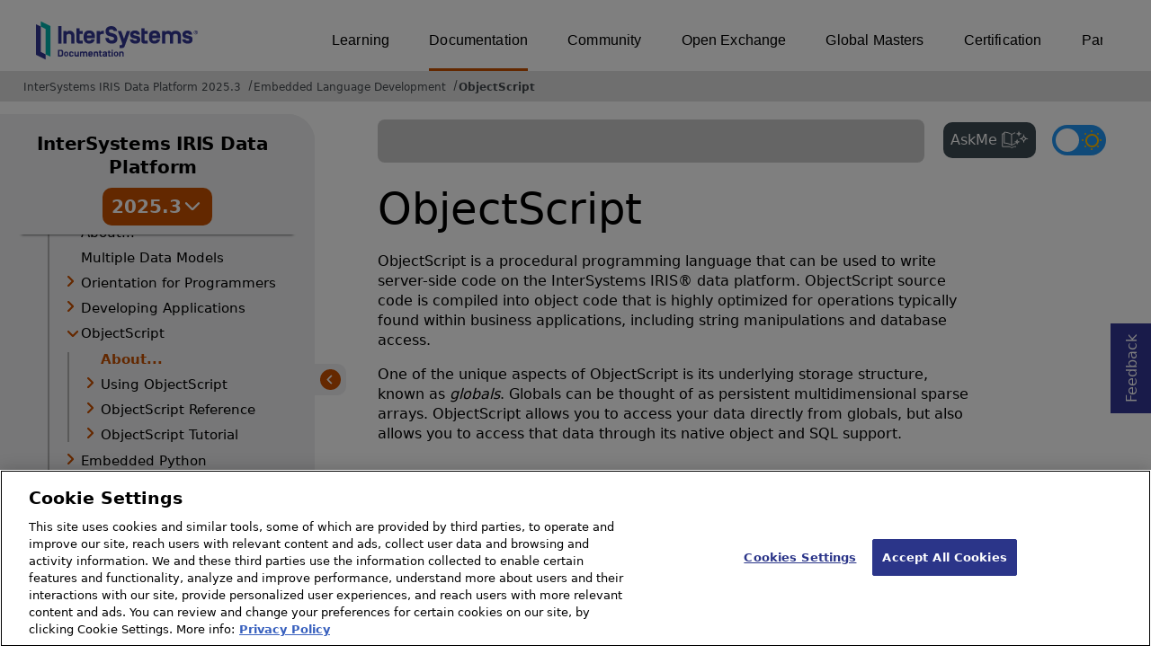

--- FILE ---
content_type: text/css; charset=UTF8
request_url: https://docs.intersystems.com/irislatest/csp/docbook/docsrestyling.css
body_size: 143657
content:
/*! HTML StyleSheet for Doc.View | Copyright (c) 2001-2025, InterSystems Corp. ALL RIGHTS RESERVED. */
/*! Version:145   | Docs Restyling*/

:root {
    color-scheme: light dark;
    --iscbluelightest:#f3fbfa;
    --iscbluelight: #6ecce0;
    --iscblue: #333695;
    --iscbluedark:#39444e;
    --iscbluedarker:#222533;
    --iscbluedarkest:#1a1c27;
    --iscgreen: #01A09C;
    --iscgreenlight: #bfe4e3;
    --iscturquoise: #B7D43D;
    --iscyellow: #fcb249;
    --iscyellowdark: #ffe680;
    --iscred: #ca0000;
    --iscredlightest: #f9f2f4;
    --iscwhite: #ffffff;
    --iscoffwhite: #fbfbfb;
    --iscwhiteporcelain:#ecf0f1;
    --iscgraylightest: #eff0f1;
    --iscgraylighter: #e0e0e0;
    --iscgraylight: #cbcbcb;
    --iscgray: #86939e;
    --iscgraydark: #5e6977;
    --iscgraydarker: #43484D;
    --iscgraydarkest: #333333;
    --textcolor: #000;
    --linkcolor: var(--iscgraydarker);
    --iscmonofont: 'Courier 10 Pitch', 'Courier New', Courier, monospace;
    --font-family-default: system-ui, -apple-system, BlinkMacSystemFont, "Segoe UI", Roboto, Helvetica, Arial, sans-serif, "Apple Color Emoji", "Segoe UI Emoji", "Segoe UI Symbol";
    --font-family-heading: system-ui, -apple-system, BlinkMacSystemFont, "Segoe UI", Roboto, Helvetica, Arial, sans-serif, "Apple Color Emoji", "Segoe UI Emoji", "Segoe UI Symbol";
    --font-weight-default: 400;
    --font-size-default: 16px;
    --testorange: #c75000;
    --visiteddark: #1AD3C7;
    --darkmodegrey: #222533;
    --darkmodewhite: #ffffffeb;
    --darkmodegreen: #1ad3c7;
    --darkmodeblack: #121212;
}

body {
    
    color:#000; /*for IE*/
    
    color: var(--textcolor);
    margin: 0;
    padding: 0;
    font-family: system-ui, -apple-system, BlinkMacSystemFont, "Segoe UI", Roboto, Helvetica, Arial, sans-serif, "Apple Color Emoji", "Segoe UI Emoji", "Segoe UI Symbol"; /*for IE*/
    font-family: var(--font-family-default);
    font-size:16px; /*for IE*/
    font-size: var(--font-size-default);
    background-color:#ffffff; /*for IE*/
    background-color: var(--iscwhite);
    font-weight: 400; 
    
}

main {
   /* margin-right: 80px;
    margin-left: 80px;
    max-width: 900px;*/
    line-height: 1.5em;
    display:block; /*for IE*/
}
#feedbackpage{
    margin-right: 80px;
    margin-left: 80px;
    max-width: 900px;
}
.Feedback-url-title{
    display: none;
}
.feedback-url-referrer{
    display: none;
}
#feedback-thanks{
    margin-right: 80px;
    margin-left: 80px;
    max-width: 900px;
}
#mainstatic {

    line-height: 1.5em;
    display:block; /*for IE*/
}


.filename,
span.command,
span.computeroutput {
    font-family: 'Courier 10 Pitch', 'Courier New', Courier, monospace; /*for IE*/
    font-family: var(--iscmonofont);
}
a[href*="documatic"]{
    font-family: sans-serif;
}
a.imgopen[target="_blank"]:after{
    background-color: currentColor!important;
    color: currentColor!important;
    content: "";
    -webkit-mask-image: url('data:image/svg+xml;charset=utf-8,<svg width="10px" height="10px" viewBox="0 0 22 22" version="1.1" xmlns="http://www.w3.org/2000/svg" xmlns:xlink="http://www.w3.org/1999/xlink"><g id="Page-1" stroke="none" stroke-width="1" fill="none" fill-rule="evenodd"><path d="M13,1 L13,3 L17.475,3 L10.066,10.165 L11.536,11.457 L19,3.926 L19,9 L21,9 L21,1 L13,1 Z M19,13 L21,13 L21,21 L1,21 L1,1 L9,1 L9,3 L3,3 L3,19 L19,19 L19,13 Z" id="send-[%231570]" stroke="%23FFFFFF" stroke-width="0.5" fill="%23FFFFFF"></path></g></svg>');
    mask-image: url('data:image/svg+xml;charset=utf-8,<svg width="22px" height="22px" viewBox="0 0 22 22" version="1.1" xmlns="http://www.w3.org/2000/svg" xmlns:xlink="http://www.w3.org/1999/xlink"><g id="Page-1" stroke="none" stroke-width="1" fill="none" fill-rule="evenodd"><path d="M13,1 L13,3 L17.475,3 L10.066,10.165 L11.536,11.457 L19,3.926 L19,9 L21,9 L21,1 L13,1 Z M19,13 L21,13 L21,21 L1,21 L1,1 L9,1 L9,3 L3,3 L3,19 L19,19 L19,13 Z" id="send-[%231570]" stroke="%23FFFFFF" stroke-width="0.5" fill="%23FFFFFF"></path></g></svg>'); 
    -webkit-mask-position: 25% 75%; 
    mask-position: 25% 75%; 
    -webkit-mask-repeat: no-repeat;
    mask-size:100% 100%;
    -webkit-mask-size: 100% 100%;
    mask-repeat: no-repeat;
    position:absolute;
    width:10px;
    height:10px;
    margin-left:2px;
}

a.imgopen[target="_blank"]{
    padding-right:15px;
    word-break: break-word;
    color: #2b3589;
}

span.command{
    line-height: 0;
}

#homepage a,
#siteindex a{
    /*color:#000;*/
}
/* end links */

pre {
    /* white-space: pre-wrap; /* CSS 2.1 */
    /* white-space: -moz-pre-wrap; Mozilla */
    /* white-space: -pre-wrap; Opera 4-6 */
    /* white-space: -o-pre-wrap; Opera 7 */
    /* word-wrap: break-word; IE 5.5+ */
    text-wrap: wrap;
}

pre.normal{
    font-family: var(--font-family-default);
}

pre.monospaced {
    font-family: 'Courier 10 Pitch', 'Courier New', Courier, monospace; /*for IE*/
    font-family: var(--iscmonofont);
    background-color: #bfe4e3; /*for IE*/
    background-color: var(--iscgreenlight);
    border: 3px solid #01A09C; /*for IE*/
    border: 3px solid var(--iscgreen);
    border-radius: .5em;
    line-height: 125%;
    padding: 12px;
    margin: 12px auto;
    font-size: 17px;
}

/* inline styles */
span.citetitle,
span.constant,
span.emphasis,
span.firstterm,
span.parameter,
span.property,
span.replaceable,
span.varname {
    font-style:italic;
}

span.EmphasisCaption,
span.filename,
span.function,
span.guibutton,
span.guilabel,
span.guimenu,
span.guimenuitem,
span.guisubmenu,
span.interface,
span.keycap,
span.methodname {
    font-weight:700;
}

span.literal,
span.systemitem,
span.userinput {
    font-family:courier new,courier,monospace;
    font-weight:700;
}

span.indexterm,
span.primary {
    display:none;
}

span.classname {
    font-weight:700;
    color:#2b3589;
}

span.EmphasisUnderline {
    text-decoration:underline;
}

span.quote {
    clear:none;
}

span.remark {
    font-weight: 700;
    font-size: 1.3em;
}

span.superscript {
    vertical-align: super;
    font-size: .7em;
    color: #2b3589;
}

span.tocrefpurpose {
    color: #39444e;
    font-style: normal;
    line-height: 1.5;
}

/* span.command    { font-weight: bold; } */
/* span.computeroutput { font-family: courier new,courier,monospace; } */

/* "hidden" remarks */
/* span.hidden { color: #FF0000; display: none; } */

/* inline graphic elements */
div.graphic {
    text-align:left;
}
/* syntax coloring styles --used in <programlisting>*/

/* COS */
span.COS00 {
    color: red;
    background-color: #fff;
    text-decoration: underline;
}

span.COS01,
span.COS02,
span.COS22,
span.COS26,
span.COS27,
span.COS28 {
    clear: none;
}

span.COS04,
span.COS06,
span.COS07,
span.COS08,
span.COS0D,
span.COS0E,
span.COS10,
span.COS12,
span.COS13,
span.COS14,
span.COS15,
span.COS16,
span.COS17,
span.COS18,
span.COS19,
span.COS1A,
span.COS21 {
    /*color: #000;*/
}

span.COS05,
span.COS0A,
span.COS0B,
span.COS0C,
span.COS0F,
span.COS11,
span.COS1B,
span.COS1C,
span.COS1E,
span.COS23,
span.COS24 {
    color: #2b3589;
}

span.COS03 {
    color: red;
}

span.COS09,
span.COS1D,
span.COS2A,
span.COS2B {
    color: purple;
}

span.COS1F {
    color: teal;
}

span.COS20,
span.COS25 {
    color: #3e81d9;
}

span.COS29 {
    color: olive;
}
/* HTML / CSP  */
span.HTML00 {
    color: red;
    background-color: #fff;
    text-decoration: underline;
}

span.HTML01,
span.HTML02 {
    clear: none;
}

span.HTML03,
span.HTML04,
span.HTML05,
span.HTML09,
span.HTML0C {
    color: #000;
}

span.HTML06,
span.HTML07,
span.HTML08 {
    color: navy
}

span.HTML0A {
    color: purple
}

span.HTML0B {
    color: #804040
}
/* XML  */
span.XML00{
    color:#FF0000;
    background-color:white;
    text-decoration:underline
}
span.XML01{
    clear:none
} /* white space */
span.XML02{clear:none}
span.XML03,span.XML04{color:black}
span.XML05,span.XML0B{color:#804040}
span.XML06,
span.XML07,
span.XML08 {
    color: #000080
}
span.XML09{color: #800080}
span.XML0C{color: black}
span.XML0E{color: #008080}  /* PI */
span.XML0F{color: black}  /* comment */
span.XML11{color: #800080}  /* attribute */

/* BAS */
span.BAS00 {
    color:#FF0000;
    background-color:white;
    text-decoration:underline;
}

span.BAS01,
span.BAS02 {
    clear:none
}

span.BAS03,
span.BAS04,
span.BAS06,
span.BAS08,
span.BAS0A,
span.BAS0B,
span.BAS0C,
span.BAS0E,
span.BAS10,
span.BAS13,
span.BAS14,
span.BAS15,
span.BAS19,
span.BAS1A {
    color:black
}

span.BAS05,
span.BAS07 {
    color:#000080
}

span.BAS09,
span.BAS0D,
span.BAS11,
span.BAS12,
span.BAS17 {
    color:#2B3589
}

span.BAS0F {
    color:#008080
}

span.BAS16{
    color:#108060
}/* string literal */

span.BAS18 {
    color:#ff0000
}

/* CLS */
span.CLS00{
    color:#FF0000;
    background-color:white;
    text-decoration:underline
}

span.CLS01,
span.CLS02,
span.CLS03 {
    clear: none
}

span.CLS04{color:#000080}  /* keyword */
span.CLS05{color:#2200FF}  /* classname */
span.CLS06{color:#108020}  /* comment */
span.CLS07{color:#108060}  /* description */
span.CLS0A{color:#008080}  /* string literal */
span.CLS0B{color:#408020}  /* classmember */
span.CLS0D{color:black}  /* , */

/* JAVA */
span.JAVA00{
    color:#FF0000;
    background-color:white;
    text-decoration:underline
} /* error */

span.JAVA01{clear:none} /* white space */
span.JAVA02{clear:none} /* obsolete */
span.JAVA03{clear:none} /* label */
span.JAVA04{color:#000011} /* delimiter */
span.JAVA05{color:#2200FF;font-weight:bold} /* classname */
span.JAVA06{clear:none} /* interfacename */
span.JAVA07{color:#00A008} /* string literal */
span.JAVA08{color:#108020} /* comments */
span.JAVA09{color:#008080} /* character literal */
span.JAVA0A{color:#008080} /* integer literal */
span.JAVA0B{color:#008080} /* hexadecimal literal */
span.JAVA0C{color:#008080} /* octal literal */
span.JAVA0D{color:#008080} /* float literal */
span.JAVA0E{color:#2B3589} /* identifier */
span.JAVA0F{color:#002200} /* operator */
span.JAVA10{color:#208020} /* definition keyword */
span.JAVA11{color:#404040} /* statement keyword */
span.JAVA12{color:#404040} /* literal keyword */
span.JAVA13{color:#404040} /* native type */
span.JAVA14{color:#404080} /* object keyword */

/* JAVASCRIPT */
span.JAVASCRIPT00{color:#FF0000;background-color:white;text-decoration:underline} /* error */
span.JAVASCRIPT01{clear:none} /* white space */
span.JAVASCRIPT02{clear:none} /* obsolete */
span.JAVASCRIPT03{clear:none} /*label */
span.JAVASCRIPT04{color:#000011} /* delimiter (;) */
span.JAVASCRIPT05{color:#00A008} /* string literal */
span.JAVASCRIPT06{color:#108020} /* comment */
span.JAVASCRIPT07{color:#008080} /* integer literal */
span.JAVASCRIPT08{color:#108020} /* hexadecimal literal */
span.JAVASCRIPT09{color:#008080} /* floating-point literal */
span.JAVASCRIPT0A{color:#008080} /* regexp delimiter */
span.JAVASCRIPT0B{color:#008080} /* regexp body */
span.JAVASCRIPT0C{color:#008080} /* regexp escape */
span.JAVASCRIPT0D{color:#008080} /* regexp flags */
span.JAVASCRIPT0E{color:#2B3589} /* identifier */
span.JAVASCRIPT0F{color:#002200} /* operator */
span.JAVASCRIPT10{color:#208020} /* function definition */
span.JAVASCRIPT11{color:#404040} /* statement keyword */
span.JAVASCRIPT13{color:#404040} /* literal keyword */
span.JAVASCRIPT14{color:#404080} /* future keyword */
span.JAVASCRIPT15{color:#408080} /* CSP extension */

/* JAVASCRIPT (in a new guise due to "J" option) */
span.JS00{color:#FF0000;background-color:white;text-decoration:underline} /* error */
span.JS01{clear:none} /* white space */
span.JS02{clear:none} /* obsolete */
span.JS03{clear:none} /*label */
span.JS04{color:#000011} /* delimiter (;) */
span.JS05{color:#00A008} /* string literal */
span.JS06{color:#108020} /* comment */
span.JS07{color:#008080} /* integer literal */
span.JS08{color:#108020} /* hexadecimal literal */
span.JS09{color:#008080} /* floating-point literal */
span.JS0A{color:#008080} /* regexp delimiter */
span.JS0B{color:#008080} /* regexp body */
span.JS0C{color:#008080} /* regexp escape */
span.JS0D{color:#008080} /* regexp flags */
span.JS0E{color:#2B3589} /* identifier */
span.JS0F{color:#002200} /* operator */
span.JS10{color:#208020} /* function definition */
span.JS11{color:#404040} /* statement keyword */
span.JS13{color:#404040} /* literal keyword */
span.JS14{color:#404080} /* future keyword */
span.JS15{color:#408080} /* CSP extension */

/* SQL */
span.SQL00{
    color:#FF0000;
    background-color:white;
    text-decoration:underline
} /* error */

span.SQL02,
span.SQL03,
span.SQL05,
span.SQL06,
span.SQL07,
span.SQL09,
span.SQL10{
    clear:none
}
span.SQL01{clear: none} /* whitespace */
span.SQL04{color:#00A008} /* string */
span.SQL08{color:#2B3589} /* indentifier */
span.SQL0C{color:#208020} /* operator */
span.SQL11{color:#408020} /* operation (SELECT) */
span.SQL12{color:#408030} /* keyword */

/* TSQL */
span.TSQL00{
    color:#FF0000;
    background-color:white;
    text-decoration:underline
} /* error */

span.TSQL01{}
span.TSQL02{}
span.TSQL03,
span.TSQL05,
span.TSQL06,
span.TSQL07,
span.TSQL08,
span.TSQL09,
span.TSQL0B,
span.TSQL0A {
    color:#000;
}

span.TSQL04{
    color:teal;
}

span.TSQL0C,
span.TSQL0D,
span.TSQL0E,
span.TSQL16 {
    color:olive;
}

span.TSQL0F,
span.TSQL11,
span.TSQL12,
span.TSQL13{
    color:navy
}

span.TSQL10{
    color:#00f
}

span.TSQL14{
    color:#000
}

span.TSQL15{
    color:red;
    background:grey
}

/* color-only langs  */
span.SPP00{
    color: #FF0000;
    background-color:white;
    text-decoration:underline
}

span.SPP04,
span.SPP05,
span.SPP06,
span.SPP07,
span.SPP08{
    color:#000080
}

span.SPP0A,
span.SPP0B,
span.SPP0F,
span.SPP11{
    color:black
}

span.SPP03,
span.SPP09{
    color: #2B3589
}

span.SPP01,
span.SPP02{
    clear: none;
}

span.SPP0C{color:#008080}
span.SPP0D{color:#0080D0}
span.SPP0E{color:#ff0000}
span.SPP10{color:#808080}

/* tables */
table {
    /*background: #fff;*/
    text-align: left;
    border-collapse:collapse;
    border-width: 1px;
    margin: 1.5em 0;
}

table,
tbody{
    max-width: 100%;
}

/* table span.literal,
table .note .para,
table .para, */
table{
    word-wrap: break-word;
    overflow-wrap: break-word;
    width: 100%;
    overflow-x: auto; 
    align-items: left; 
}

table span.literal,
table .note .para,
table .para{
    display:inline;
    overflow-x: scroll;
    word-break: break-word;
    overflow-wrap: break-word;
}

.tablelist {
    -webkit-column-width: 100px;
    -moz-column-width: 100px;
    column-width: 100px;
    padding-left: 0;
    margin-right: 10px;
}

ul.tablelist {
    list-style-type: none;
    /* DOCS-12695 */
    display: grid;
    grid-template-columns: repeat(auto-fill, minmax(158px, 1fr));
    column-gap: 20px;
}

.tablelist p{
    margin:0;
}

table th {
    text-align: left;
    background-color:#CDD1D5;
    padding:10px 12px;
}

table th.Frame-all,
table td.Frame-all,
table td {
    margin-bottom: 5px;
    margin-top: 5px;
 }

th.Frame-all a,
main:not(#homepage) th.Frame-all a[href*="documatic"] {
    color:#11eddc;
}

th.Frame-all a:hover,
main:not(#homepage) th.Frame-all a[href*="documatic"]:hover{
    text-decoration: none;
    color:#5668ff;
}

table td{
    padding:5px 10px;
}

table td ul,
table td ul {
    margin-left: 0;
}

table td.Frame-all {
    border-bottom: #86939e solid 1px;
    padding:10px 12px;
}

table td div {
    margin: 4px 0;
    line-height: 125%;
    padding:5px;
}

table .para,
table p{
    padding:0;
}

/*new style guide 2021 tables*/
tr th{
    background-color: #222533;
    color: #ffffff;
    z-index: 999;
}

tr td.Frame-all,
tr th{
    border:none;
    border-right:solid 1px #D4D4D4;
}

tr td.Frame-all:last-of-type,
tr th:last-of-type {
    border-right:none;
}

tbody tr{
   background-color: #FFFFff;
   line-height: 22px;
}

tbody tr:nth-child(odd) {
   background-color: #F8F9F9;
}
/*end of new style guide 2021 tables*/

/* Menu search */
input.QuickSearch {
    font-size: .9em;
    color: #2B3589;
}

span.classname a {
    color: #2B3589;
    font-weight: bold;
}

ul,
ol {
    /*margin:10px 20px;*/
    padding-left: 20px;
    padding-right: 0;
    margin-top: 10px;

}

li ul,
li ol {
    margin-top: 5px;
    margin-bottom: 10px;
    margin-left: 0;
}

ul,
ul ul ul {
    list-style: disc;
}

ul ul,
ul ul ul ul {
    list-style: circle;
}

ul.alldocumentation > li{
    font-weight: 700;
    list-style: none;
    padding-top:10px;
}


ul.alldocumentation > ul,
ul.alldocumentation > ul > ul{
    margin-top:2px;
    list-style: none;
    padding-left:5px;
}

/*level list styles*/
li.tocitem.toclevel1 a,
li.tocitem.toclevel2 a,
li.tocitem.toclevel3 a {
    text-decoration: none;
    display:block;
}

li.tocitem.toclevel1 {
    margin:15px 0 0;
}

.toclevel1 ~ ul.toc{
    margin: 0 20px 10px;
    padding-left: 20px;
}

li.tocitem.toclevel2{
    padding:2px 0 0;
}

/*end of level list styles*/

td.anchor {
    background: #FFF0B0;
    color: black;
    font-size: 0.8em;
    border-top: 1px solid black;
    border-left: 1px solid black;
    border-right: 1px solid black;
}

/* block styles */
div {
    clear: none;
}

div.anchor {
    margin: 10px 10px 20px;
    padding-left: 20px;
    padding-top: 5px;
    padding-bottom: 5px;
}

div.para,
p {
    margin-bottom: var(--font-size-default);
    text-align: left;
    line-height: 22px;
}

/*class added for ticket DOCS-5083*/
p#GCDI_C58345 {
    word-break: break-word;
}

div.para.litpara,
p.litpara {
    display: inline-flex;
    display: -webkit-inline-box;
    margin: 0;
    padding:0;
}

div.formalparatitle,div.glossentry {
    margin-bottom: 10px;
    font-weight: bold;
}

 div.glossentry{
    color: #2B3589;
}

div.glossdef {
    margin-left: 60px;
}

div.exampletitle {
    color: #2B3589;
    margin-bottom: 1px;
    margin-top: 10px;
    font-weight: bold;
}

div.remark {
    background: #FFFF60; 
    color: black;
    border: 3px solid #FFFF00;
    font-size: 1.2em;
    text-align: left;
    margin-top: 10px;
    margin-bottom: 10px;
    padding: 20px 10px 10px;
}

div.literallayout {
    font-family: "Courier New",Courier,monospace;
    font-size: 1em;
    text-align: left;
    margin-bottom: 10px;
    padding-left: 10px;
    padding-top: 0;
    padding-bottom: 0;
}

li div.literallayout  {
    margin-left: 0;
}

.programlisting  {
    font-family: "Courier New",Courier,monospace;
    border: solid 3px #cbcbcb;
    font-size: 1em;
    background-color:#ffffff;
    text-align: left;
    margin:25px;
    padding: 0 12px;
    display: inline-block;
    min-width: -moz-available;
    min-width: -webkit-fill-available;
    min-width: fill-available;
}

li div.programlisting  {
    margin: 0;
}

div.set {
    margin-top: 25px;
    padding: 5px 40px 10px 15px;
    background: white;
    background-repeat: repeat-x;
    font-variant: small-caps;
    text-align: left;
    font-size: 1.2em;
    border-top: 1px solid #808080;
}

h1,
h2,
h3,
h4,
h5,
div.h1,
div.h2,
div.h3,
div.h4,
div.h5 {
    font-weight: 300;
    margin-top: 1.5em;
    line-height: normal;
    text-decoration:none;
}

.pagetopic h1,
.pagetopic h2,
.pagetopic h3,
.pagetopic h4,
.pagetopic h5 {
    margin-block-start: 1em;
    margin-block-end: .3em;
}

h1,
h2,
h3 { 
    margin: 48px 0 24px;
    padding: 0;
}

h1,
div.h1 {
    font-size: 48px;
    margin: 24px 0 20px;
    font-weight: 400;
}

h2, div.h2 {
    font-size: 28px;
    margin: 42px 0 18px;
    font-weight: 500; 
}

h3, div.h3 {
    margin: 42px 0 18px;
    font-size: 24px; 
    font-weight: 450; 
}

h4, div.h4 {
    margin: 42px 0 18px;
    font-size: 20px;
    font-weight: 500; 
}

h5, div.h5 {
    margin: 42px 0 18px;
    font-size: 18px; 
    font-weight: 500; 
}

div.refsynopsisdiv {
    background: white;
    color: #2B3589;
    font-size: 1.2em;
    margin:30px 5px 10px;
    padding-left: 10px;
    padding-top: 2px;
    padding-bottom: 5px;
}

div.synopsis {
    background: #C0C0C0;
    background-repeat: repeat-x;
    border: 1px solid black;
    text-align: left;
    line-height: 125%;
    margin-right: 20px;
    margin-bottom: 10px;
    padding-left: 10px;
    padding-top: 0;
    padding-bottom: 0;
}

div.refdescriptor {
    background: #5290EC;
    color: white;
    font-size: 1.6em;
    border-top: 3px #A0C0EC solid;
    border-left: 3px #A0C0EC solid;
    border-right: 3px #2B3589 solid;
    border-bottom: 3px #2B3589 solid;
    margin: 20px 10px 5px;
    padding-left: 20px;
    padding-top: 5px;
    padding-bottom: 5px;
}

div.qandaset {
    color: #2B3589;
    border-width: 1px;
    border-style: none;
    font-size: 1.8em;
    margin: 30px 5px 10px;
    border-top: black solid 1px;
    padding-left: 10px;
    padding-top: 2px;
    padding-bottom: 5px;
}

div.qandadiv {
    color: white;
    background: #333695;
    border-width: 1px;
    border-style: none;
    font-size: 1.5em;
    margin: 20px 5px 10px;
    border-top: black solid 1px;
    padding-left: 10px;
    padding-top: 2px;
    padding-bottom: 5px;
}

div.answer,div.question{
    color: #2B3589;
    font-size: 1.0em;
    margin: 20px 20px 10px 80px;
    padding-left: 0;
    padding-top: 2px;
    padding-bottom: 5px;
}

div.question {
    margin-top:0;
    margin-left:10px;
    margin-bottom:0;
    font-weight: bold;
    font-size: 125%;
}

div.question div.para,
div.question p{
    font-weight: 600;
    margin-bottom:0;
}

div.answer{
      margin-left:10px;
      margin-top:0;
      color:black;
}

/* admonitions */
span.caution {
    color: black;
    font-weight: bold;
    font-size: 125%;
    text-transform: uppercase;
}

div.caution {
    line-height: 125%;
    padding: 12px;
    margin: 12px auto;
    color:black;
    border:solid 3px #EB5E00;
}

div.caution div.para,
div.caution p,
div.caution ul,
div.caution ol,
div.caution div.programlisting,
div.caution div.literallayout,
div.caution div.example {
    margin-left: 40px;
    margin-right: 30px;
}

div.important div.para:not(.litpara),
div.important p:not(.litpara),
div.important ul,
div.important ol,
div.important div.programlisting,
div.important div.literallayout,
div.important div.example {
    margin-left: 40px;
    margin-right: 30px;
}

div.note ul div.para:not(.litpara),
div.note ul p:not(.litpara),
div.important ul div.para:not(.litpara),
div.important ul p:not(.litpara) {
    margin: 0 10px 10px;
}

div.caution ul ul,
div.caution ol ol,
div.caution ul ol,
div.caution ol ul,
div.caution li div.para,
div.caution li p,
div.caution li div.programlisting,
div.caution li div.literallayout,
div.caution li div.example {
    margin-left:  0;
}

div.important ul ul,
div.important ol ol,
div.important ul ol,
div.important ol ul,
div.important li div.para,
div.important li p:not(.litpara),
div.important li div.programlisting,
div.important li div.literallayout,
div.important li div.example{
    margin-left:0
}

span.important {
    font-weight: bold;
    font-size: 125%;
    color: #2b3589;
    text-transform: uppercase;
}

div.important {
    line-height: 125%;
    padding: 12px;
    margin: 12px auto;
    /*background: #CACCF4;*/
    color: #2b3589;
    border: solid #6065A4;
}

.caution a,
.important a,
.note a{
    text-decoration:underline
}

.UpgradeChecklistItem {
    background-color:var(--iscgreenlight);
    background-color: #11eddc50;
    border:3px solid var(--iscgreen);
    border:solid #11eddc 2px;
    border-radius:.5em;
    padding: 0 1.5em;
    margin: 1.5em 0;
}

.UpgradeChecklistItem h4 {
    margin-top:1.5em;
}

span.note {
    font-weight: bold;
}

span.question, span.answer{
    font-weight: bold;
    font-size: 125%;
}

div.note {
    line-height: 125%;
    padding: 12px;
    margin: 12px auto;
    background-color: #eff0f1;
    color: black;
    border-radius: 20px;
}

div.note div.para:not(.litpara),
div.note p:not(.litpara),
div.note ul,div.note ol,
div.note div.programlisting,
div.note div.literallayout,
div.note div.example {
    margin-left: 40px;
    margin-right: 40px;

}

div.note ul ul,
div.note ol ol,
div.note ul ol,
div.note ol ul,
div.note li div.para,
div.note li p,
div.note li div.programlisting,
div.note li div.literallayout,
div.note li div.example {
    margin-left:0
}

span.tip {
    font-weight: bold;
    color: black;
}

div.tip {
    line-height: 125%;
    padding: 12px;
    margin: 12px auto;
    background: #eff0f1;
    color: black;
    font-weight: 490;
    border: 2px solid grey;
     
}
#GCRN_new20181_tipviewonlinedocs{ /*DOCS-9992 */
    display: none;
}
div.tip div.para,
div.tip p {
    margin-left: 40px;
    margin-right: 40px;
}



div.warning {
    margin-bottom: 10px;
    line-height: 125%;
    padding: 3px;
    background: #ca0000; /*for IE*/
    background: var(--iscred);
    color:white;
}

div.warning div.para,
div.warning p,
div.warning ul,
div.warning ol,
div.warning div.programlisting,
div.warning div.literallayout,
div.warning div.example {
    margin-left: 40px
}

div.warning ul ul,
div.warning ol ol,
div.warning ul ol,
div.warning ol ul,
div.warning li div.para,
div.warning li p,
div.warning li div.programlisting,
div.warning li div.literallayout,
div.warning li div.example {
    margin-left: 0
}

/* figures */
div.figure-title {
    color: #2B3589;
    font-weight: bold;
    margin-top: 20px;
    margin-bottom: 10px;
    text-align: left;
}

div.figure {
    margin-bottom: 20px;
    text-align: left;
}


/* tables */
.table-title {
    color: #2B3589;
    font-weight: bold;
    margin-top: 20px;
    margin-bottom: 10px;
    text-align: left;
}

div.table{text-align: left}

/*PDF index.html*/
#PDFindex li p {
    margin-block-end:0;
    margin-block-start:0;
}
#PDFindex li {
    padding-bottom:10px;
}
/*end of PDF index.html*/

/* blocks-inside-of-tables styles */
/* block styles */
td,
td ol,
ol li div.para,
ol li p,
ul li div.para,
ul li p,
td li,
td ol li div.para,
td ol li p,
td ul li div.para,
td ul li p,
td li div.para,
td li p {
    margin-left: 0;
}

/* DOCS-8959 and DOCS-8737
/* Setting the cells within the tablelist to be more readable and unsplittable */
.tablelist li p{
    background-color:#a0c4e41c; 
    width: auto;
    text-align: center;
    padding-top: 13px;
    padding-bottom: 13px;
    min-height: 45px;
    display: flex;
    align-items: center;
    justify-content: center;
    padding-left: 2px;
    padding-right: 2px;
    border-style: solid;
    border-color: white;
    overflow: auto;
    min-width: fit-content;
}

ul.tablelist li p a{
    text-decoration: none; 
    font-style: normal;
}
.tablelist { /* DOCS-8737 */
    column-width: 128px;
}
ol li div.glossentry,ul li div.glossentry{margin-left: 10px}
td li{margin-right:0}

td div.para,
td p {
    margin-bottom: 10px;
    line-height: 125%;
    margin-left: 0;
    margin-right: 0;
}

td div.literallayout {
    background: white;
    border-color: white;
    border-width: 1px;
    border-style: solid;
    font-family: courier new,courier,monospace;
    text-align: left;
    line-height: 125%;
    margin-left: 0;
    margin-right: 0;
    margin-bottom: 10px;
    padding-left: 10px;
    padding-top: 0;
    padding-bottom: 0;
}

td div.programlisting {
    background: #E0E0E0;
    border-color: black;
    border-width: 1px;
    border-style: solid;
    font-family: courier new,courier,monospace;
    text-align: left;
    line-height: 125%;
    margin-left: 0;
    margin-right: 0;
    margin-bottom: 10px;
    padding-left: 10px;
    padding-top: 0;
    padding-bottom: 0;
}

/* mgt portal styles */
a.buttonStyleON,
a.buttonStyleON:visited {
    color: #2B3589;
    font-size: 12px;
    text-decoration: none;
    padding-left: 2px;
    padding-right: 2px;
}

a.buttonStyleON:hover {
    color: red;
    padding-left: 2px;
    padding-right: 2px;
}

.searchform {
    margin:8px 8px 0 0;
    font-size: 0.9em;
    padding-bottom: 4px;
    vertical-align:top;
    white-space:nowrap;
}

.title0,
.title1,
.title2,
.title3{
    font-weight:bold;
    margin-left:20px;
    color:#2B3589;
    font-size:1em;
    margin-right:10px
}

.title1{font-size:1.2em}
.title2{font-size:2em}
.title3{font-size:2.5em}

.homediv {
    margin-left:20px;
    font-size:0.9em;
    text-align:left;
    text-decoration:none;
}

/*list sites menu*/
#sitesmenulist::-webkit-scrollbar {
    display: none;
}

#sitesmenulist {
    overflow-x: scroll;
    scrollbar-width: none;
    /*background-color: #333695;*/
    width: 100%;
    z-index: 9999;
    -ms-overflow-style: none;
    padding-inline-start: 0px;
    margin-top: 0;
    padding-top: 27px;
}

#sitesmenulist li,#sitesmenu div {
    display: inline-block;
    padding: 0 8px;
    position: relative;
}

#sitesmenulist li:before,
#sitesmenu div:before{
    content: '';
    position: absolute;
    background-color: var(--testorange);
    height: 4px;
    width: 100%;
    top: 48px;
    left: 0;
    right: 0;
    opacity: 0;
    -webkit-transition: all .2s ease-in-out;
    transition: all .2s ease-in-out;
}

#sitesmenulist li:hover::before,#sitesmenu div:hover::before{
    /*background-color: #fff;*/
    opacity: 1;
}

#sitesmenulist a,#sitesmenu div a {
    color:#fbfbfb; /*for IE*/
    color: var(--iscoffwhite);
    text-decoration: none;
    letter-spacing: 0.15px;
    text-transform: capitalize;
    display: block;
    line-height: 36px;
}

#sitesmenulist .activesite,#sitesmenu div.activesite {
    /*background-color: #ffffff; /*for IE*/
    /*background-color: var(--testorange); */

}

#sitesmenulist .top-menu li.activesite a,#sitesmenu div.activesite a {
    border-bottom-style: solid;
    border-color: var(--testorange);
}

#sitesmenulist .top-menu {
    padding: 0 17px;
    font-size: 12px;
    font-weight: 600;
    width: max-content;
    height: auto;
    letter-spacing: -.15px;
    white-space: nowrap;
    display: -webkit-box;
    display: flex;
    list-style-type: none;
    margin: 0;
    -webkit-transition: all .3s ease-in-out;
    transition: all .3s ease-in-out;
}

#sitesmenulist .top-menu li {
    position: relative;
    display: flex;
    padding: 0 22px;
    margin: 0;
    height: 52px;
}

#sitesmenulist .top-menu li a{
    color: black;
    text-decoration: none;
    display: block;
    text-transform:capitalize;
    font-size: 16px;
    font-weight: 400;
    font-family: Oxygen, Arial, Helvetica

}
/*end of list sitesmenu*/

/*CLASSES FOR 404 PAGE*/
#PageNotFound .st-default-search-input{
    margin: 0 40px;
    margin-left: 0;
    width:calc(100% - 80px);
}

#PageNotFound a{
    color:#333695;
}

#PageNotFound a:hover{
    color:#01A09C;
}

#PageNotFound ul{
    list-style-type: none;
    -webkit-column-width: 300px;
    -moz-column-width: 300px;
    column-width: 300px;
}
#PageNotFound{
    margin-left: 80px;
}
/*END OF CLASSES FOR NOT FOUND*/

/*TABS*/
.tabs {
    width: 100%;
    height:30px; 
    padding-right: 2px;
    margin-top: 10px;
    height:auto;
    display: inline-block;
}

.tabs .tabtitle {
    cursor:pointer;
    list-style:none; 
    border-top:1px solid #ccc; 
    border-left:1px solid #ccc; 
    border-right:1px solid #ccc; 
    margin-right:0px; 
    border-top-left-radius:3px;  
    border-top-right-radius:3px;
    outline:none;
    font-size: small;
    font-weight: bold; 
    padding: 5px 7px 8px;
    background-color:#fff;
    border-bottom:solid 2px #01A09C;
    color:#01A09C;
}

.tabs .tabtitle.inactive{
    border-bottom:solid 2px #39444e;
    color:#39444e;
    background-color:#eff0f1;
}

.tabs .tabtitle:hover,
.tabs .inactive:hover {
    color: black;
    outline:none;
    background-color:#cbcbcb;
    border-bottom:solid 2px #39444e;
}

.tabcontent {
    width:100%;
    text-align:left;
}

.tabcontent .programlisting {
    margin: 0 0px 10px;
}

.tabs table{
    margin-top:0;
    border-top: solid #cbcbcb 1.5px;
}
/*End of TABS*/

/*banners*/
.oldversion,
.oldproduct,
.noupdates {
    /*background-color: #BFE4E3;*/
    background-color: #323694;
    padding:10px 15px 5px;
    color: white;
}

/*.noupdates {
    background-color: #5668ff33;
}
*/

.oldversion a,
.oldproduct a,
.noupdates a{
    color:white;
    font-weight:600;
}

/*banners close option*/
.oldversion .flexleft,
.oldproduct .flexleft,
.noupdates .flexleft {
    width:calc(100% - 40px);
}

.oldversion .flexright,
.oldproduct .flexright,
.noupdates .flexright{
    cursor:pointer;
    width: 40px;
    text-align: right;
    background-color:transparent;
    border:none;
}
/*end of banners close option*/
/*end of banners*/

/* banner */
#sitesmenu {
    background-color:#333695; /*for IE*/
    background-color: var(--iscblue);
    text-align: left;
    text-transform: uppercase;
    font-size: 14px;
    font-weight: 600;
    height: 36px;
    line-height: 36px;
    padding-inline-start: 40px;
}

#bannerleft img,
img#docslogo {
    padding: 1em 1em 0 1em;
    height:60px;
}

/*NEW BETTER BANNER*/
#bannerleft {
    width: 30%;
}

#bannerright {
    width: 70%;
    float:right;
}

#banner {
    display:flex;

    /*box-shadow: 0px 1px 8px #888888;*/
}

#bannerleft a {
    display:inline-block;
    /*margin:.75em;*/
}

#bannerleft img{
    padding:0;
    margin:0;
}

#bannerright #st-search-form,
#bannerright #QuickSearch{
    float: right;
}
/*END OF NEW BETTER BANNER*/
/* end banner */

/*Pages with toc*/
main.hasleftoc{
    margin-left: 0; /*For test Only*/
    max-width:100%;
}

main.hasrighttoc{
    margin-right: 50px;
    max-width:100%;
}

/*Left hand table of content*/
.lefttoc{
    position: sticky;
    float: left;
    left: 0;
    top: 0;
    margin-top: 14px;
    width: 350px;
    overflow-y: auto;
    background-color: #eff0f1;
    font-size:15px;
    border-radius: 0 30px 0 0;
    line-height: 30px;
    scrollbar-width: none;
    
}

.lefttoc ~ .prevnext {
    margin-left: 330px;
}

.lefttoc ~ article{
    margin: auto;
    margin-left: 330px;
    line-height: 20px;
    /*position: relative;
    top: 80px;*/
}

#lefttoc li a{
    text-decoration:none;
}
/*End of Left hand table of content*/

/*top button*/
#topButton {
  padding: 0;
  margin: 20px auto;
  position: sticky;
  position: fixed;
  bottom:10px;
  right: 10px;
  display:none;
  z-index: 99;
  cursor: pointer;
  background-color:#ffffff;
  border:none;
}
/*
#topButton:hover {
    background-color:#cbcbcb;
}*/
/*end of top button*/

/* breadcrumb */
.locatordiv {
    padding: 6px 2%;
    font-size: 12px;
    height: 22px;
    align-items: center;
    display: flex;
}
.locatordiv a {
    color:#43484D; /*for IE*/
    color: var(--iscgraydarker);
    text-decoration: none;
}

/*accessible breadcrumbs*/
.locatordiv li {
    display: inline;
    margin-right:0.25em;

}

.locatordiv li + li::before {
    display: inline-block;
    margin: 0 0.25em;
    transform: rotate(15deg);
    border-right: 0.1em solid #43484B;
    height: 0.8em;
    height: 12px;
    content: '';
}

.locatordiv ol{
    padding-left: 0;
    margin: 0;
}

.locatordiv a:hover{
    text-decoration: underline;
}

.locatordiv li:last-of-type a{
    font-weight: 600;
}
/*end of accessible breadcrumbs*/
/*end of breadcrumbs*/

.prevnext {
    margin-left: 8px;
}
.prevnext a {
    padding: 8px;
    border: 4px solid #5e6977; /*for IE*/
    border: 4px solid var(--iscgraydark);
    border-radius: 50%;
}
.prevnext a img {
    vertical-align: sub;
}

.prevnextfooter {
    margin-left: 8px;
    padding-top: 15px;
    padding-bottom: 15px;
}

.prevnextfooter a img{
    vertical-align: sub;
}

.pagetopic{
    border-color:black;
    border-width:3px;
}

.foo{
    background:#EFF0F1;
}

.flexdiv{
    display: flex;
}

/*STYLES FOR WAS THIS PAGE HELPFUL / YES NO PAGE*/
.helpfulpage h3 {
    margin: 5px 0;
    font-size: 14px;
    font-weight: normal;
}

/*CLASSES FOR FEEDBACKDIV*/
.gotofeedback {
    background-color: #333695;
    color:white;
    font-size: 16px;
    position:fixed;
    right:0;
    top:50%;
    transform: translateX(2px);
    padding: 12px 14px 12px 12px;
    cursor: pointer;
    white-space: nowrap;
    /* width: 20px; */
    text-decoration:none;
    display: flex;
    flex-direction: column;
    align-items: flex-start;
    writing-mode: vertical-lr;
    transform: rotate(180deg);
    -ms-writing-mode: tb-lr;
    z-index: 6;
    border: none;
}

.gotofeedback:hover{
    background-color: #222533;
}
/*END OF CLASSES FOR FEEDBACKDIV*/

/* CLASSES FOR THE POP-UP WINDOW */ /* DOCS-7610 and DOCS-9606 */

.popup {
    display: none;
    position: relative;
    top: 10%;
    height: 50px;
    width: 135px;
    margin-top: auto;
    background-color: white;
    max-height: fit-content;
  }
  .righttoccontent{
    flex: 1 1 auto;
    min-height: 0;
    overflow-y: auto;
    scrollbar-width: none;
    -ms-overflow-style: none;
    box-sizing: border-box;
  }
  .righttoccontent::-webkit-scrollbar {
    display: none;
  }
  .righttoccontent.mask-active {
    -webkit-mask-size: 100% 100%;
    mask-size: 100% 100%;
    -webkit-mask-repeat: no-repeat;
    mask-repeat: no-repeat;
  }
  .righttoccontent,
  .toc{
    margin: 0;
    padding: 0;
  }

  .popup.show {   
    display: block;
    height: fit-content;
    border-color: #000;
    margin-block: 12px;
    border-top: solid 1px #86939e;
    width: fit-content;
    position: relative;
    bottom: 0%;
    resize: vertical;
    overflow-y: visible;
}

.popup.show h4{
    margin-top: 0%;
}
#textbox1, #textbox2{
    max-width: 151px;
    max-width: -webkit-fill-available;
    margin-block: 10px;
    margin-top: 10px;
    min-height: 22px;
    resize: vertical;
}
   .popup-content {
    text-align: center;
    margin-top: auto;
    min-width: fit-content;
  }
  .popup-content ul{  
    min-height: fit-content;
}
  #righttoc{
    top: 10px;
    right: 0;
    width: 210px;
    display: flex;
    flex-direction: column;
    text-align: left;
    padding: 0 10px 0 30px;
    margin: 10px 10px 24px 0;
    /* box-sizing: border-box;
    overflow: hidden; */
  }


  .popup-content ul {
    padding: 0;
    width: 160px;
    overflow-y: visible;
  }
  .feedbackbutton{
  align-items: center;
  appearance: none;
  background-color: #fff;
  border-radius: 24px;
  border-style: none;
  box-shadow: rgba(0, 0, 0, .2) 0 3px 5px -1px,rgba(0, 0, 0, .14) 0 6px 10px 0,rgba(0, 0, 0, .12) 0 1px 18px 0;
  box-sizing: border-box;
  color: #3c4043;
  cursor: pointer;
  display: inline-flex;
  fill: currentcolor;
  font-family: "Google Sans",Roboto,Arial,sans-serif;
  font-size: 14px;
  font-weight: 500;
  height: 48px;
  justify-content: center;
  letter-spacing: .25px;
  line-height: normal;
  max-width: 100%;
  margin-right:10px;
  overflow: visible;
  padding: 2px 24px;
  position: relative;
  text-align: center;
  text-transform: none;
  transition: box-shadow 280ms cubic-bezier(.4, 0, .2, 1),opacity 15ms linear 30ms,transform 270ms cubic-bezier(0, 0, .2, 1) 0ms;
  user-select: none;
  -webkit-user-select: none;
  touch-action: manipulation;
  width: 67px;
  will-change: transform,opacity;
  z-index: 0;
}

.feedbackButtons{
    position: relative;
    text-align: center;
}

.feedbackbutton:hover {
  background: #F6F9FE;
  color: #174ea6;
}

.feedbackbutton:active {
  box-shadow: 0 4px 4px 0 rgb(60 64 67 / 30%), 0 8px 12px 6px rgb(60 64 67 / 15%);
  outline: none;
}

.feedbackbutton:focus {
  outline: none;
  border: 2px solid #4285f4;
}

.feedbackbutton:not(:disabled) {
  box-shadow: rgba(60, 64, 67, .3) 0 1px 3px 0, rgba(60, 64, 67, .15) 0 4px 8px 3px;
}

.feedbackbutton:not(:disabled):hover {
  box-shadow: rgba(60, 64, 67, .3) 0 2px 3px 0, rgba(60, 64, 67, .15) 0 6px 10px 4px;
}

.feedbackbutton:not(:disabled):focus {
  box-shadow: rgba(60, 64, 67, .3) 0 1px 3px 0, rgba(60, 64, 67, .15) 0 4px 8px 3px;
}

.feedbackbutton:not(:disabled):active {
  box-shadow: rgba(60, 64, 67, .3) 0 4px 4px 0, rgba(60, 64, 67, .15) 0 8px 12px 6px;
}

.feedbackbutton:disabled {
  box-shadow: rgba(60, 64, 67, .3) 0 1px 3px 0, rgba(60, 64, 67, .15) 0 4px 8px 3px;
}
  
  #righttoc .popup-content ul button {
    margin-bottom: 10px;
    font-family: var(--font-family-default);
    font-size: 16px;
    padding: 10px;
    min-width: webkit-fill-available;
    min-width: 160px;
    background-color: #f7f7f7;
    color: #333;
    border-radius: 5px;
    text-decoration: none;
    cursor: pointer;
    border-block-color: transparent;
    border-right-color: transparent;
    border-left-color: transparent;
  }
  .textarea{
    display: block;
    overflow: hidden;
    resize: vertical;
    box-sizing: border-box;
    border: 1px solid #ccc;
    font-family: inherit;
    font-size: inherit;
    padding: 1px 6px;
    text-align: left;
    color: grey;
    background-color: white;
  }
  /*
  .textarea[contenteditable] {
    color: gray;
    background-color: white;
  }
  */
  .popup-content ul button {
    display: block;
    padding: 10px;
    background-color: #f7f7f7;
    color: #333;
    border-radius: 5px;
    text-decoration: none;
    cursor: pointer;
  }
  
  #righttoc .popup-content ul button:hover {
    background-color: #ddd;
  }
.helpfulpage{
    padding-bottom:5px;
    display: block;
    min-height: fit-content;
}
/* END OF CLASSES FOR THE POP-UP WINDOW */
/*END OF STYLES FOR WAS THIS PAGE HELPFUL / YES NO PAGE*/

/*FEEDBACK PAGE STYLES*/
#feedbackpage {
    max-width: 70%;
}
#feedbackpage h2,
#feedbackpage label{
    margin-top:10px;
}

#feedbackpage h1{
    font-size:40px;
}

#feedbackpage h3{
    margin: 0;
}

#feedbackpage .button{
    margin-bottom: 2em;
    border: 2px solid #fff;
    display: inline-block;
    padding: 1em;
    background-color: #00b2aa;
    box-shadow: 0 2px 2px 0 rgb(0 0 0 / 10%);
    transition: .3s ease-in-out;
    font-size: 16px;
    color: #fbfbfb;
    cursor: pointer;
}

#feedbackpage .button:hover{
    background-color: #00586f;
}

#feedbackpage textarea{
    box-sizing: border-box;
    width: 100%;
    max-width:100%;
    min-width:100%;
    height: 200px;
}

.email-address{
    max-width: 100%;
}

/*captcha styles*/
#feedbackpage .button.disabled{
    background-color: #cbcbcb;
    color: #43484D;
    border-color: #e0e0e0;
    cursor: unset;
}

.tooltip.captcha .tooltiptext{
    visibility:  visible;
    top: -25px;
    left: 0;
    width: 280px;
}
.tooltip.captcha .tooltiptext:before{
    transform: rotate(-90deg);
    top: 25px;
    left: 20px;
}
/*end of captcha styles*/
/*END OF FEEDBACK STYLES*/

/* footer */

/* Thanks for your feedback page footer */
main#feedback-thanks {
    height: calc(100vh - 348px);
    min-height: 175px;
}

/* end of thanks for your feedback page footer */
footer#searchfooter {
    position:relative;
}

footer {
    bottom:0;
    height:auto;
    margin-top: 36px;
    font-size: 12px;
    padding: 20px 0;
    margin-right: 70px;
    margin-left: 70px;
    width: calc(100% - 180px);
}

footer,
footer a,
footer li {
    color:#5e6977;/*for IE*/
    color:var(--iscgraydark);
}

footer .flexdiv{
    padding-top: 35px;
}

footer .flexleft{
    width: 50%;
    color: #000;
}

footer .flexright {
    color: #333695;
    width: 50%;
    text-align:right;
}

footer .flexright a {
    margin-left: 2em;
    text-decoration:none;
}

footer .flexright span a {
   margin-left: 0;
}

footer .homelink {
    font-size: 14px;
    margin-bottom: 8px;
}

a#ot-sdk-btn.ot-sdk-show-settings {
    border: none;
    font-size: 12px;
    /* text-decoration: underline; */
    color: #333695;
    margin:0;
    padding:0
}

a#ot-sdk-btn.ot-sdk-show-settings:hover{
    background-color:transparent;
    color:#01a09c;
}

.cookie-settings-footer a {
    display: inline-block;
}

.pdfbutton a {
    display: inline-block;
    font-size:16px;
    background-color: var(--iscgreen);
    background-color: #01a09c; /*for IE*/
    border: 2px solid #fff;
    box-shadow: 0 2px 2px 0 rgba(0,0,0,.1);
    padding: 10px 28px;
    text-transform: uppercase;
    -webkit-transition: all .3s ease-in-out;
    transition: all .3s ease-in-out;
    cursor:pointer;
    color: #fff;
    letter-spacing: -.44px;
    text-align: center;
    line-height: 32px;
    text-decoration: none;
}

.pdfbutton .firstbutton{
    margin-right: 1.5em;
}

.pdfbutton a:hover{
    background-color:#00586f;
}


footer .footerbottom{
    padding-bottom: 2em;
}

/* used by HomePageZen */
.bvwTable {
    border: none;
    background: none;
}

.menuTable {
    border: none;
    border-bottom: 1px solid darkblue;
    background: #404040;
}

a.menuItem {
    font-size: 0.9em;
    padding: 1px 2px 1px 2px;
    color: black;
}

a.menuItem:hover {
    color: darkblue;
}

.TOCnomatch {
    color: #202020;
    font-style: italic;
    padding: 20px;
    text-align: center;
}

a.TOCChapter {
    font-size: 1.2em;
    margin-top: 0px;
    margin-bottom: 0px;
    padding-top: 0px;
    padding-bottom: 0px;
}

a.TOCRemove {
    text-align: right;
    font-size: 0.8em;
}

.TOCgroupexplain,.TOCgroup {  
    padding: 5px 40px 10px 15px;
    font-size: 0.9em;
    color: black;
    letter-spacing: 1px;
    text-align: center;
}

.TOCgroup {
    padding: 5px 40px 5px 15px;
    font-variant: small-caps;
    font-size: 1.2em;
    border-top: 1px solid #808080;
}

.TOCdiv {
    padding: 5px 40px 5px 15px;
    border-top: 1px solid silver;
    text-decoration:none;
}

.TOCdesc {
    color: black;
    font-size: 0.9em;
    padding: 0 40px 0 15px;
}

dd {
    font-size: 0.9em;
}

a.TOCChapter:hover {
    background: #FFEEAA;
}

.zendiv {
    border:0;
}

#toc {
    background: white;
    border: none;
    overflow: auto;
    padding: 0px;
    margin: 0px;
    margin-top: 4px;
}

#filterm{
    border: none;
}
/* end of used by HomePageZen */

#content-inner{
    padding-bottom: 250px;
}

#content-outer{
    position:relative;
    min-height:100vh;
}

.legal {
    color: #fbfbfb; /*for IE*/
    color: var(--iscoffwhite);
    font-size: 11px;
}

footer .legal ul {
    margin: 0;
    padding: 0 8px 0 0;
}

.legal .legalitem {
    display: inline-block;
    padding: 0 8px 0 0;
}

footer .footerright {
    float: right;
}

table footer > div,
table footer div {
    margin-top: 0;
    margin-bottom: 0;
    padding: 0;
}
/* end footer */

/* right banner area */
.rightheader {
    float: right;
    text-align: right;
}

.menumain ul {
    list-style: none;
}

.menumain ul li {
    display: inline-block;
    font-weight: 600;
    text-transform: uppercase;
    margin-left: 2em;
}

.rightheader #QuickSearch {
    padding: 6px 0;
}
/* end right banner area */

/*START CONFIGINFO STYLES*/
#configinfo{
    color:#5e6977;/*for IE*/
    color:var(--iscgraydark);
    font-size: 12px;
}
#lefttoc ~ #configinfo {
    margin-left: 380px;
    margin-right: 200px;
}
/*END CONFIGINFO STYLES*/

/* home page cards */

/* NOTE: same as .isc-card in getting started style */
#homepage,
#siteindex {
    /*display: flex;
    flex-flow: row wrap;
    justify-content: center;*/
    line-height: 1.7em;
    padding-bottom: 10%;
    /*margin-right: 3%;
    margin-left: 3%;*/
    /*max-width: 90%;*/
    /*background-color: #e0e0e0;*/
    /*flex-direction: column;
    align-items: center;*/
}
#staticsiteindex {
    display: flex;
    flex-flow: row wrap;
    justify-content: center;
    line-height: 1.7em;
    margin: 0;
    max-width: 100%;
    /*margin-right: 3%;
    margin-left: 3%;*/
    background-color: #F8F9F9;
    flex-direction: column;
    align-items: normal;
}
#homepage > div.view,
#siteindex > div.view {
    overflow: hidden;
    position: relative;
    border:1px solid #e0e0e0; /*for IE*/
    border: 1px solid var(--iscgraylighter);
    /*border-radius: 8px;*/
    display: block;
    box-sizing: border-box;
    padding: 12px;
    width: 290px;
    margin:12px;
    text-decoration: none;
    box-shadow: 0 2px 5px var(--iscgraylighter);
    font-size: calc( var(--font-size-default) - 2px);
    text-align: left;
    cursor: pointer;
}
#staticsiteindex > div.view {
    overflow: hidden;
    position: relative;
    border:1px solid #e0e0e0; /*for IE*/
    border: 1px solid var(--iscgraylighter);
    /*border-radius: 8px;*/
    display: block;
    box-sizing: border-box;
    padding: 12px;
    width: 290px;
    margin:12px;
    text-decoration: none;
    box-shadow: 0 2px 5px var(--iscgraylighter);
    font-size: calc( var(--font-size-default) - 2px);
    text-align: left;
    cursor: pointer;
}
p.homepagepara {
    width: 100%;
}

#siteindex > div.view{
    width: 360px;
    text-align: center;
    cursor: auto;
    padding:0;
}
#staticsiteindex > div.view{
    width: 360px;
    text-align: center;
    cursor: auto;
    padding:0;
}
#homepage div.view a{
    text-decoration: none;
}

div.view .viewimage {
    text-align: center;
    margin: 0;
    line-height: 120px;
    cursor:pointer;
}

#homepage div.view .documatic {
    font-family: system-ui, -apple-system, BlinkMacSystemFont, "Segoe UI", Roboto, Helvetica, Arial, sans-serif, "Apple Color Emoji", "Segoe UI Emoji", "Segoe UI Symbol";
}

.view .viewtitle  {
    margin-bottom: 5px;
    font-size: 24px;
    font-weight: 500;
    text-decoration: none;
    padding:0;
}

#siteindex .view .viewtitle{
    font-weight: 300;
}
#staticsiteindex .view .viewtitle{
    font-weight: 300;
}
.view .viewimage img {
    width: 66px;
    height: 66px;
    padding: 5px;
    cursor: pointer;
}

/*homepage styles only*/

#homepage .viewsubtitle {
    line-height: 1.5em;
}

#homepage .view .viewtitle,
#homepage .viewsubtitle {
    margin-left: 70px;
}

/*Classes only for the components home page*/
#homepage.components .viewtitle,
#homepage.components .viewsubtitle {
    margin-left: 0;
}
/*end of classes for the components home page only*/

#homepage > div.view{
    width: 370px;
}

#homepage .view .viewimage img {
}

#homepage div.view .viewimage{
    float: left;
}
/*end of homepage styles only*/



.light-section .viewtitle,
.dark-section .viewtitle{
  font-size:20px;
}

#homepage .section-one ul.fullclick,
#homepage .section-two ul.fullclick{
    justify-content:center;
}


/*G1*/
#homepage .section-one ul.fullclick { 
    display: flex;
    flex-flow: row wrap;
    /* margin-right: 50px; */
    /* width: calc(100vw - 100px); */
    align-items: stretch;
    flex-wrap: wrap;
    margin-top: 10px;
    margin-bottom: 10px;
    justify-content: center;
}

#homepage ul li.group-one{
    width: 95%;
    border:none;
    border-top: solid 5px #5668ff;
    border-top: solid 5px #00B2A9;
    border-radius: 0;
    box-shadow: none;
}


.view.parent-group-one i{
    font-size:.6em;
    display: inline-block;
}
  
#homepage .group-one .viewsubtitle {
    margin-left:0;
    padding-top: 2%;
    margin-right: 15%;
}
  
#homepage ul li.group-one:hover{
    /*border-top: solid 5px #2f2a95;*/
}

#homepage .parent-group-one .listfullclick:hover{
    background-color:transparent;
}
  
#homepage .view.parent-group-one{
    cursor: auto;
    width:23%;
    max-width: calc(25% - 12px);
    min-width:360px;
}
  
  /*G2*/

#homepage .section-two .viewtitle,
#homepage .section-two .viewsubtitle{
  margin-bottom: 2px;
}

#homepage .section-two ul.fullclick { 
    display: flex;
    flex-flow: row wrap;
    justify-content: center;
    /* margin-right: 50px; */
    /* width: calc(100vw - 50px); */
    align-items: stretch;
    flex-wrap: wrap;
    /* width: 80%; */
    margin-left: 8%;
    margin-right: 8%;
  }

#homepage ul li.group-two{
    border:none;
    border-radius: 23px;
    min-height: 120px;
    display: flex;
    align-items: center;
}

#homepage .view li.group-two:hover{
    background-color:#f8f9f9;
}

#homepage .view li.group-two:hover .viewtitle{
    
}

 #homepage .view.parent-group-two{
    cursor: auto;
    /* width: 440px; */
    /* max-width: calc(25% - 12px); */
    min-width:340px;
}

#homepage .parent-group-two .viewimage img{
   float: left;
}

#homepage .view li.group-two .viewtitle {
    position: relative;
    padding: 0.1em 0;
    display: table-cell;
    text-align: left;
}
  
#homepage .view li.group-two .viewtitle::after {
    transform: scale(0);
    transform-origin: center;
    content: '';
    position: absolute;
    bottom: 0;
    left: 0;
    width: 100%;
    height: 0.1em;
    background-color: #5668ff;
    opacity: 0;
    transition: opacity 200ms, transform 200ms;
}
  
#homepage .view li.group-two:hover .viewtitle:after{ 
    transform: scale(1);
    opacity: 1;
}
  
  /*G3*/
#homepage ul li.group-three{
    width: 100%;
    border:none;
    border-radius: 0;
    box-shadow: none;
    border: solid #22253333 1px;
}

#homepage .parent-group-three .listfullclick a{
    color:#222533;
}

#homepage .parent-group-three .listfullclick:hover{
    background-color:#ecf0f1;
    border-color: #22253343;
}

 #homepage  li.listfullclick.group-three {
    cursor: auto;
    min-width:280px;
    min-height: 55px;
    border-radius: 4px;
    margin: 0;
    width: 300px;
    height: auto;
}

#homepage .section-three ul.fullclick { 
    display: flex;
    flex-flow: row wrap;
    justify-content: center;
    width: calc(100vw - 100px);
    align-items: stretch;
    flex-wrap: wrap;
}
  
#homepage ul li.group-one .viewtitle,
#homepage ul li.group-three .viewtitle,
#homepage ul li.group-four .viewtitle{
    display:inline-block;
    padding-left: 0;
    margin-left: 0;
}

 .view.parent-group-three{
    display: flex;
    flex-direction: column;
    margin: 20px;
    width: min-content;
}

.view.parent-group-three img{
    float:right;
    vertical-align: middle;
    padding-top:10px;
    padding-right:10px;
}

.view .listfullclick.group-three:hover img{
  transition:  ease 200ms;
  padding-right:0;
}

.view.parent-group-three a{
    float:left;
} 
@media only screen and (max-width: 768px){
/* mobile */
#homepage ul li.listfullclick.group-one {

}

#homepage .section-one ul.fullclick {
    margin-right: 50px;
    width: calc(100vw - 50px);
    margin-left: 0;
}


#homepage ul li.group-one .viewtitle{
    margin:0;
    text-decoration:underline;
}
}
/*END OF NEW PRODUCT HOME PAGES WITH SECTIONS*/

/* siteindex page */
#siteindex  > div.view:hover {
    border:1px solid #01A09C; /*for IE*/
    border: 1px solid var(--iscgreen);
    box-shadow: 0 2px 5px var(--iscgreen);
}
#staticsiteindex  > div.view:hover {
    border:1px solid #01A09C; /*for IE*/
    border: 1px solid var(--iscgreen);
    box-shadow: 0 2px 5px var(--iscgreen);
}
#siteindex ul {
    list-style: none;
    left: 0;
    padding: 0;
    font-weight: 500;
    line-height: normal;
    margin-top: 0;
}
#staticsiteindex ul {
    list-style: none;
    left: 0;
    padding: 0;
    font-weight: 500;
    line-height: normal;
    margin-top: 0;
}
#index-hs p{
    padding:0;
    margin:0;
}

#siteindex #index-ce p a{
    text-decoration:underline;
    color: #333695; /*For IE*/
    color:var(--iscblue);
}
#staticsiteindex #index-ce p a{
    text-decoration:underline;
    color: #333695; /*For IE*/
    color:var(--iscblue);
}
#index-clients a,
#index-othercomponents a{
    display:block;
}

/* end siteindex page */
/* end home page cards */

/* TOC pages */
#tocpage {
    display: flex;
    align-items: baseline;
}

#tocpage .viewbuttons {
    white-space: nowrap;
    margin: 0 48px 0 -24px;
}

#tocpage .viewbuttons .viewbutton {
    background-color: var(--iscgraylight);
    padding: 8px;
}

#tocpage .viewbuttons .viewbutton:hover {
    background-color: #eff0f1; /*for IE*/
    background-color: var(--iscgraylightest);
}

#tocpage .viewbuttons .viewbuttonselected {
    font-weight: 700;
    padding: 8px;
}

#tocpage .viewbuttons .viewbuttonselected a {
    text-decoration: none;
}

#tocpage .viewbuttons .viewbuttonselected a {
    color: var(--iscgraydarker);
}
/* end TOC pages */

.draft {
    font-size:1.2em;
    background:#CA0000;
    color:white;
    text-align:center;
    white-space: nowrap;
}
.ZResult,
.ZResultIndex {
    margin-left: 60px;
    margin-right: 25%;
    padding-top: 5px;
    padding-bottom: 15px;
}

.ZResult a {
    color: blue;
}

/* sample text for result */
.ZResult .sample {
    color: black;
    padding-left: 10px;
    padding-top: 5px;
    padding-bottom: 5px;
    max-height: 10.0em;
    overflow: auto;
}

.sample { /* .ZResult .sample */
    border-bottom: 1px dashed lightgray;
}

.ZResult .sample a,
.ZResultIndex .sample a {
    color: darkgreen;
}

.ZResult .subhead,
.ZResultIndex .subhead {
    padding-top: 3px;
    padding-bottom: 3px;
}

.ZResult .rank {
    font-size: 0.6em;
}

.ZMsg {
    padding-top: 1em;
    font-weight: 700;
}

.ZRecent, .ZMsg {
    padding-left: 22px;
}

.ZCount {
    font-size: 0.9em;
    font-style: italic;
    color: #202020;
}

.searchresults {
    margin-right: 20%;
    padding-top: 1em;
    padding-left: 22px;
    font-size: 1em;
    color: #202020;
}
.searchresultdetails {
    color: #202020;
    padding-left:1.8em;
}

.moresearchresults {
    font-size: 0.9em;
    font-style: italic;
    padding-left:1.8em;
}

.searchheading {
    padding-left: 0;
    font-weight: bold;
    font-size:1.1em;
}
.pagesummaryforsearch {
    padding: 0em 25px;
    font-style: italic;
}
.ZSearchOptions,
.pagesummaryforsearch {
    font-size: 0.9em;
    color: #202020;
}

.LandingVersion {
    color: #45a0c2;
    font-size: 24px;
}

div.viewimage > embed, div.viewimage > img {
  height: 96px;
}

.tocitem > a:hover {
    color: #01A09C; /*for IE*/
    color:var(--iscgreen);
}

img.iconstudio{
    width: 120px;
}

div.viewimage > img.iconopenx{
    height: auto;
    width: 80%;
}

/*Cookie consent*/
.docscookie-notification--bottom{
    bottom:0;
}
.docscookie-notification {
    border-bottom: 0.0625rem solid #333;
    max-height: 75vh;
    opacity: 1;
    overflow-y: scroll;
    position: fixed;
    transition-duration: 0.25s;
    transition-property: opacity;
    transition-timing-function: ease;
    width: 100%;
    z-index: 999;
    background-color: rgba(20,20,20,0.8);
    color: #ccc;
}
.docscookie-notification-inner {
    margin: 0 auto;
    max-width: 73.75rem;
    padding: 1.875rem 1.25rem;
    overflow: hidden;
}
.docscookie-notification-content {
    max-width: 50rem;
    float:left;
}
.docscookie-notification-button{
    font-size: .875rem;
    overflow: hidden;
    padding-left: 2.3rem;
}

.btn{
    background-color: #01A09C;
    border: .125rem solid #fff;
    box-shadow: 0 0.1875rem 0.4375rem rgba(0,0,0,.2);
    display: inline-block;
    color: #fff;
    font-size: 1rem;
    font-weight: 700;
    line-height: 1.1;
    padding: 1rem 1.875rem;
    position: relative;
    text-decoration: none;
    text-transform: uppercase;
    transition-property: background-color,color;
    transition-duration: 0.25s;
    transition-timing-function: ease;
}

.docscookie-notification-content a{
    color:white;
}
/*end of cookie consent*/

#cookielistpage {
    max-width: 100%;
    margin-left: 40px;
}

/*swiftype search bar*/
form[title="Search Documentation"]{
padding: 1em;
width:320px;
}

form[title="Search Documentation"] a:hover{
    color:#2b3589;
}

form[title="Search Documentation"] input{
    width: 80%;
}
/*end of swiftype search bar*/

/*custom search for swiftype facets*/
main#searchform{
    margin: 0 5%;
    max-width: 100%;
}

/*Hide double list for autocomplete*/
.autocomplete ul {
    display: none;
}
div.container {
  position: relative;
  width: 960px;
  margin: 0 auto;
}

.container h1 {
  margin: 36px 0 24px; padding: 0;
  font-size: 32px; font-weight: 300;
}

div .container {
    width: 90%;
    padding: 0 5%;
}

.container form input{
    width:calc(100% - 39px);
}

#searchform .container form input{
    border: solid var(--iscgray) 1px;  
    height:1.5em;
    font-size:16px;
    padding-left:.5em;
}

.container #menu h3{
    margin: 32px 0 6px;
    padding: 0 0 3px;
    font-weight: 500;
    font-size: 18px;
    text-transform: uppercase;
    border-bottom: 2px solid #2B3589;
}

.container #menu label{
    font-size: 16px;
}

.container #menu label:hover {
    color: #01A09C;
    cursor: pointer; 
}

.product a{
    color:var(--iscblue);
    color:#2B3589; /*for IE*/
    font-size:18px;
    font-weight: 500;}

.product em{
    font-weight: 600;
}

.product p.bodySearch {
    margin:0;
}

.product span a {
    display: block;
}

.product a:hover {
    color:#01A09C;
}

.container a.clear-selection:hover{
    background-color:#2B3589;
}

/* Search field */
.container form { margin-bottom: 40px;}

.container form label {
  display: block; margin-bottom: 6px;
  font-size: 14px; font-weight: 500;
  text-transform: uppercase;}

.container form input {
  width: 100%;
  background: #fff;
  border: 1px solid #fff;
  border-radius: 4px;
  -webkit-border-radius: 4px;
  -moz-border-radius: 4px;
  -ms-border-radius: 4px;
  box-shadow: 0 1px 3px rgba(0, 0, 0, .2);
  -webkit-box-shadow: 0 1px 3px rgba(0, 0, 0, .2);
  -moz-box-shadow: 0 1px 3px rgba(0, 0, 0, .2);
  -ms-box-shadow: 0 1px 3px rgba(0, 0, 0, .2);
  font-family:
    "Avenir", "Helvetica", "Arial", "sans-serif";}
/* Auto-complete menu*/
.container .autocomplete { margin-top: 8px !important;}

/* Search result listing */
.container #results{
    width: 70%;
    /* padding-left:30%; */
}

.container #results #no-results {
    margin: 100px 0 80px;
    padding: 0;
    font-size: 40px;
    font-weight:300;
    color: #333;
    font-style: italic
}
.container #results .product{
  width: 90%;
  height: auto;
  overflow: hidden;
  float: left;
  margin: 0 20px 0 0; 
  padding: 15px;
  border-radius: 4px;}

.container #results .product .url{
    color:#5e6977; /*for IE*/
    color: var(--iscgraydark);
}

.container #results .product h2 {
  margin-bottom: 20px; color: #99c0bc;
  font-weight: 500; font-size: 17px;}

.container #results .product div {
  font-size: 14px; line-height: 1.5;
  font-weight: 400;}

/* Pagination links */
.container #results .st-page{
    width:640px;
    clear:both;
    padding:20px 0 80px
}

.container #results .st-page a {
    text-transform:uppercase;
    font-size:14px;
    font-weight:500;
    color:#5e5b55;
    text-decoration:none
}

.container #results .st-page a:hover{
    text-decoration:underline
}

/* Filter sidebar */
.container #menu {
    /* padding-bottom: 80px; */
    font-size: 13px; line-height: 1.75;
    width:25%;
    position:sticky;
    right:5%;
}

.container #menu input[type="checkbox"] {
    display: inline-block; margin-right: 4px;
}

.container a.sort,
.container a.clear-selection {
    width: auto;
    display: inline-block;
    margin: 8px 6px 0 0;
    padding: 3px 8px 2px 9px;
    border-radius: 9999px;
    -webkit-border-radius: 9999px;
    -moz-border-radius: 9999px;
    -ms-border-radius: 9999px;
    background: #43484D;
    text-transform: uppercase;
    font-size: 10px;
    font-weight: 500;
    color: #fff;
    text-decoration: none;
}

.container a.sort:last-of-type {
    margin-right: 0;
}

.container a.sort.active {
    background: #99c0bc;
}
/*end of custom search for swiftype facets*/

/*Anchor links*/

a.anchorlink{
    width: 40px;
    margin-left: 10px;
    display: inline-flex;
    height: 1em;
    color: #0000;
}

button.anchorlink {
    background-color: transparent;
    border: none;
    cursor:pointer;
    margin-right: 8px;
    padding: 0;
}

button.anchorlink img:hover{
    filter: brightness(75%) 
}

.hide{
    z-index: 300;
    overflow: hidden;
    cursor: pointer;
    width: 40px;
    margin-left: 10px;
    display: inline-flex;
    height: 1em;
    position: absolute;
    color: #0000;
}

a.anchorlink{
    align-items: center;
    justify-content: center;
}

.anchorlink img {
    vertical-align: bottom;}
/*end of anchor links*/

/*copycode styles*/
.copycode{
    margin: 0 0 auto auto;
    z-index: 5;
    position: sticky;
    cursor: pointer;
    border-radius: 3px;
    background-color: #fff;
    color: #717171;
    border: 1px solid #e0e0e0;
    width: 30px;
    height: 30px;
    right:0;
    margin-top:5px;
    padding: 0;
}

.copycode:hover {
    background-color: #cbcbcb;
}

.copiedbox{
    position: absolute;
    padding:3px 10px;
    border-radius: 5px;
    width: auto;
    display: inline-block;
    font-family: var(--font-family-default);
    color: white;
    background-color: black;
    font-size: 14px;
    z-index: 900;
    font-weight:400;
    line-height:21px;
}

#CodeCopiedMessage {
    margin-left: -189px;
    margin-top: 4px;
}

#LinkCopiedMessage{
    margin-top: -55px;
    display:block;
}
/*end of copycode styles*/

/*Scrolling classes for web*/
.graphic,
div.programlisting,
div.literallayout,
div.synopsis,
div.informaltable,
div.formaltable {
    display: flex;
    align-items:left;
    overflow-x: auto;
    scrollbar-width:thin; /*for Firefox*/
    scrollbar-color: gray transparent; /*for Firefox*/
    -ms-overflow-style: none; /*for IE*/
}

.graphic::-webkit-scrollbar,
div.programlisting::-webkit-scrollbar,
div.literallayout::-webkit-scrollbar,
div.synopsis::-webkit-scrollbar,
div.informaltable::-webkit-scrollbar,
div.formaltable::-webkit-scrollbar {
    -webkit-appearance: none;
}

.graphic::-webkit-scrollbar:horizontal,
div.programlisting::-webkit-scrollbar:horizontal,
div.literallayout::-webkit-scrollbar:horizontal,
div.synopsis::-webkit-scrollbar:horizontal,
div.informaltable::-webkit-scrollbar:horizontal,
div.formaltable::-webkit-scrollbar:horizontal {
    height: 6px;
}

.graphic::-webkit-scrollbar-thumb,
div.programlisting::-webkit-scrollbar-thumb,
div.literallayout::-webkit-scrollbar-thumb,
div.synopsis::-webkit-scrollbar-thumb,
div.informaltable::-webkit-scrollbar-thumb,
div.formaltable::-webkit-scrollbar-thumb {
    border-radius: 5px;
    border: 1px solid white;
    background-color: gray;
}

.graphic::-webkit-scrollbar-track,
div.programlisting::-webkit-scrollbar-track,
div.literallayout::-webkit-scrollbar-track,
div.synopsis::-webkit-scrollbar-track,
div.informaltable::-webkit-scrollbar-track,
div.formaltable::-webkit-scrollbar-track {
    background-color: #ffffff; 
    border-radius: 5px;
}
/*end of scrolling classes for web*/

/*Pages with toc*/
main.hasleftoc{
    max-width:100%;
}

main.hasleftoc .locatordiv {
    width: calc(100vw - 20px);
    margin-bottom: 0;
}

/*Left hand table of content*/
#lefttoc > #lefttoccontent > ul{
    padding-left: 30px;
    margin: 5px 0 5px 0;
    margin-right: 30px;
}

#lefttoc ul {
    padding-left: 0;
    margin: 5px 0 5px;
}

#lefttoc span{
    padding: 3px 0;
    float:left;
}

#lefttoc ul.toc li {
    list-style-type: none;
    padding-left:0;
    padding-block: 2px;
    line-height: 17px;
}
#leftchevron {
    width: 18px;
    height: 20px;
    border-radius: 0 0 2px 0;
    position: absolute;
    z-index: 200;
    background-color: #eff0f1;
    left: 300px;
    text-align: center;
    border: solid #eff0f1;
    cursor: pointer;
}

/*lefttoc breadcrumbs*/
.hasleftoc h1{
    margin-top:0;
    /*word-break: break-word;*/
}

.locatordiv.locatorwithlefttoc{
    margin-bottom:0;
}
/*end of lefttoc breadcrumbs*/

/* === Left TOC Title & Layout === */
.lefttoctitle {
    font-weight: 550;
    text-decoration: none;
    font-size: 20px;
    color: #000;
    display: block;
    line-height: 1.3;
}

.lefttoctitle .title-text {
    font-weight: 550;
    font-size: 20px;
    color: #000;
    flex: 1;
    text-align: center;
    word-break: break-word;
    margin-right: 10px;
}

.lefttoctitle .title-text a:hover {
    color: var(--testorange);
}

.lefttoc-flex {
    display: flex;
    align-items: center;
    justify-content: space-between;
    padding: 10px 10px;
    flex-direction: column;
}

@media only screen and (max-width: 1000px) {
    .lefttoc-flex {
        display: flex;
        align-items: center;
        justify-content: space-between;
        padding: 10px 10px;
        flex-direction: row;
    }
}

/* === Version Dropdown Styles === */
.custom-dropdown {
    position: relative;
    display: inline-block;
}

#version-button {
    background-color: var(--testorange);
    color: white;
    font-size: 20px;
    padding: 6px 10px 6px 10px;
    border: none;
    border-radius: 10px;
    cursor: pointer;
    font-weight: 700;
    font-family: inherit;
    white-space: nowrap;
    min-width: 120px;
    display: flex;
    justify-content: space-evenly;
    align-items: center;
}

#version-button:focus {
    outline: none;
}

#version-menu {
    position: absolute;
    top: 100%;
    left: 0;
    right: auto;
    background-color: var(--testorange);
    border-radius: 10px;
    list-style: none;
    margin: 4px 0 0 0;
    padding: 0;
    z-index: 1000;
    min-width: 100%;
    width: max-content;
    display: none;
}

#version-menu li:last-child {
    border-radius:  0px 0px 10px 10px;
}

#version-menu li:first-child {
    border-radius: 10px 10px 0px 0px;
}

#version-menu li {
    padding: 6px 12px;
    color: white;
    cursor: pointer;
    text-align: center;
    border-bottom: 1px solid #f5b991;
}

#version-menu li:hover {
    background-color: var(--iscyellow);
    color: black;
}

#version-menu li.selected {
    font-weight: bold;
    background-color: var(--iscyellow);
    color: black;
}

#version-menu.show {
    display: block;
}
/* === End Version Dropdown Styles === */

/*LEFT TOC CLASS REFFERENCE BUTTON*/
.left-toc-bottom {
    bottom: 0;
    text-align: center;
    /*box-shadow: 0 -3px 3px #cbcbcb;*/
    /* background-color: #eff0f1; */
    padding: 5px 10px;
    z-index: 100;
    position: sticky;
    /* height: 131px; */
    display: flex;
    flex-direction: column;
    justify-content: center;
    align-items: center;
    padding-top: 15px;
    padding-bottom: 20px;

}
a.lefttoc-button-links.imgopen[target="_blank"]:after{
    -webkit-mask-image:"";
    mask-image:"";
    display: none;
}

a.lefttoc-button-links img{
    position: relative;
    padding-left: 10px;
}

#lefttoc div.left-toc-bottom > a.lefttoc-button-links{
    width:100%;
    padding:0;
    display:flex;
    font-family: var(--font-family-default);
    text-decoration:none;
    color:#ffffff;
    background-color: var(--testorange);
    border-radius: 6px;
    margin-top: 8px;
    align-items: center;
    justify-content: flex-start;
    padding-left: 20px;
    justify-content: space-between;
    
}

#lefttoc div.left-toc-bottom > a.lefttoc-button-links:hover{
    background-color: #a54200;
}

div#lefttoccover {
    /*background-color: #eff0f1;*/
    width: 300px;
    height:100%;
    position:absolute;
    z-index:109;
    display: none;
}
/*END OF LEFTTOC CLASS REFERENCE BUTTON*/

/*Start responsive CSS leftTOC*/
.fixed{
    position: fixed;
    top:0;
    left:0;
}

#lefttoc {
    /*position: sticky;
    float: left;
    left: 0;
    top: 0;
    width: 300px;
    overflow-y: auto;
    scrollbar-width: thin;
    background-color: #eff0f1;
    font-size:15px;
    border-radius: 0 30px 0 0;*/
}



#lefttoc ~ article{
    margin-left: 420px;
    line-height: 20px;
    position: relative;
    margin-right: 15%;
    top: -25px;
    /* width: fit-content; */
}

#lefttoc li.tocitem {
    line-height: 17px;
    padding-left: 15px;
}

#lefttoc #toggleleft{
    display:none;
}
#lefttoc .tocitem:hover {
    cursor:pointer;
}

#lefttoc .tocitem a:hover {
    /*color:var(--iscgreen);*/
    color: var(--testorange);
    cursor:pointer;
    /*font-weight: 650;*/
    /*text-decoration:underline;*/
}

#lefttoc > ul{
    padding-left: 0;
    margin-left: 0;
    margin-right:0;
}

/*DESKTOP STYLES FOR MOBILE LEFTTOC*/
.OpenMobileLeftToc,
.mobileLeftToc,
.CloseMobileLeftToc{
    display: none;
}

/*.noscroll{
    position:fixed;
    overflow:hidden;
}*/
/*END OF DESKTIP STYLES FOR MOBILE LEFTTOC*/

/*parent items in lefttoc*/
#lefttoc > ul > li {
    list-style-type: none;
    font-weight: 600;
    padding: 0 1em;
    position: relative;
}

#lefttoc> ul > ul > li {
    list-style-type: none;
    font-weight: 400;
    padding: 0.35em 0 0.35em 1em;
}

#lefttoc li a,
#lefttoc li span ~ div {
    display: block;
    color:inherit;
    padding: 3.5px;
    padding-left: 15px;
}
#lefttoc .selected{
    /*color: #000;*/
    color: var(--testorange);
    font-weight: 600;
    /*background-color: var(--iscgreenlight);*/
}
#lefttoccontent {
    padding: 0 0 0 23px;
    min-height: calc(100% - 197px);
}

/*footer with lefttoc*/
#content-inner{
    padding-bottom:0;
}

#lefttoc ~ .prevnextfooter {
    margin-left: 380px;
    bottom: 330px;
    margin-right: 270px;
    border-block: solid lightgray 2px;
    display: flex;
    flex-direction: row-reverse;
    justify-content: space-between;
    align-items: center;
    margin-top: 50px;
}

footer.footerwithlefttoc {
    position: relative;
    margin-left: 380px; /*For test Only*/
    margin-right: 15px;
    width:calc(100vw - 480px);
}
/*end of footer with lefttoc*/
/*End responsive CSS leftTOC*/

/*Print view*/
@media print {
    #righttoc,
    #sitesmenulist,
    .feedbackdiv,
    .footertop,
    .hidelefttoc,
    .prevnext,
    .copycode img,
    .anchorlink img,
    #QuickSearch,
    #_hj_feedback_container,
    nav#lefttoc,
    .topspace,
    .gotofeedback{
        display:none
    }

    article,
    footer.footerwithlefttoc{
        width:100%
    }
    #sizer{
        width: 100%;
    }
    #lefttoc ~ article,
    footer.footerwithlefttoc {
        /* margin-left: 20px;
        margin-right:20px; */
    }

    #lefttoc ~ article {
        /* margin-left: 20px;
        margin-right:20px;
        padding-bottom: 80px; */
        width: 90%;
    }
}
/*end of print view*/

/*new home page classes*/
#siteindex .view :link{
    text-decoration:none;
}
#staticsiteindex .view :link{
    text-decoration:none;
    text-align: left;
    margin-left: 5px;
}
#siteindex > div.view h3{
    height:50px;
    margin:1em;
}
#staticsiteindex > div.view h3{
    height:50px;
    margin:1em;
}
.view h4 ul li{
    list-style-type:none;
    font-weight:450;
    font-size:14px;
}

.view p a:hover{
    color:#333695; /*for IE*/
    color: var(--iscblue);
}

.viewup{
    padding-bottom: 5px;
}

.viewup,
.view .para a,
.view p a {
    display:block;
    cursor:pointer;
}

img.iconstudio{
    width:25px;
}


.view p{
    padding:1em;
}
/*end of new home page classes*/


/*new boxes styles*/

div.box {
    border-width: 3px;
    padding: 10px;
    background-color:transparent;
    color:#000;
    margin: 25px;
}

.box-icon {
    flex-basis: 50px;
    float: left;
    clear:left;
    width:30px;
    height:70px;
}

div.box.warning div.box-icon > img {
    max-width: 80%;
    max-height: 80%;
    padding-top: 20%;
}

div.box div.box-icon > img {
    max-width: 50px;
}

div.box div.para:not(.litpara),
div.box p:not(.litpara){
    flex-basis: calc(100% - 40px);
    margin-left:0;
}

/* NEW BOXES - admonitions */

/*Classes exist*/
.box span.important,
.box span.note,
.box span.warning,
.box span.question,
.box span.answer,
.box span.caution,
.box span.tip {
    font-weight: bold;
    font-size: 125%;
    /*color:#000;*/
}
span.warning {
    color: white;
    font-weight: bold;
}
.box span.note,
.box span.tip{
    font-size: 100%;
}

/*caution*/
div.caution.box{
    border-color: #EB5E00;
    border-style: solid;
}
/*end of caution*/

/*important*/
div.important.box {
    border-color: #333695;
    border-style: solid;
}
/*end of important*/

/*warning*/
div.warning.box {
    border-color: #CF0A2C;
    border-style: solid;
    background-image: linear-gradient(to bottom, #CF0A2C 60px, transparent 10%);
}
/*end of warning*/

/*note*/
div.note.box {
    border-color:#2C7185;
    border-style: solid;
}
/*end of note*/

/*tip*/
div.tip.box {
    border-color:#5E6932;
    border-style: solid;
}
/*end of tip*/

.box .flexright{
    padding-left: 1em;
}
/*end of classes exist*/

/*end of new boxes*/

.box a{
    text-decoration:underline;
}

.box .box-content{
    padding-left:10px;
    margin-top: 40px;
}
/*end of NEW boxes styles*/

/*Accessibility classes*/
a.ac-skip-main {
    left:-999px;
    position:absolute;
    top:auto;
    width:1px;
    height:1px;
    overflow:hidden;
    z-index:-999;
}
a.ac-skip-main:focus,
a.ac-skip-main:active {
    color: #000;
    background-color: #fff;
    left: auto;
    top: 36px;
    font-weight:600;
    text-decoration:none;
    width: 40%;
    height: auto; 
    padding: 7px;
    border: 7px solid #fcb249;
    text-align: center;
    font-size: 1.2em;
    z-index: 999;
    margin: 0 30%;
}

.ac-visually-hidden {
    position: absolute !important;
    height: 1px; width: 1px;
    overflow: hidden; clip:
    rect(1px 1px 1px 1px); /* IE6, IE7 */
    clip: rect(1px, 1px, 1px, 1px);
    white-space: nowrap;/* added line */
}

ul.healthsharelist {
    list-style-type: none;
    left: 0;
    padding: 0;
    font-weight: 500;
    line-height:normal;
    margin-top:0;
}

ul.healthsharelist li{
    list-style-type: none;
    font-weight: 450;
    font-size: 14px;
}
/*end of accessibility classes*/

/*temporal new native search styles*/
.resultsubheading {
    padding: 5px 25px 0;
}
.resultsubheading a { 
    font-weight: 500;
    color:var(--iscblue);
}

section.resultgroup .para,
section.resultgroup p {
    padding: 0 10px 0 17px;
}
/*end of temporal new native search styles*/

#homepage h1{
    margin: 15px 5px 5px;
    font-size: 52px;
    display: flex;
    justify-content: center;
    font-weight: 600;
    text-align: center;
}
#homepage h4{
    margin: 15px 5px 5px;
    font-size: 24px;
    display: flex;
    justify-content: center;
    font-weight: 300;
}

/*tooltip classes*/
.tooltip {
  position: relative;
  display: inline-block;
}

.tooltip .tooltiptext {
  visibility: hidden;
  width: 100px;
  background-color: #333333;
  color: #fff;
  text-align: center;
  padding: 3px 10px;
  border-radius: 6px;
  right:0;
  top:0;
  left: -105px;
  position: absolute;
  z-index: 1;
  font-family:var(--font-family-default);
  font-size:14px;
}

.tooltip:hover .tooltiptext {
  visibility: visible;
}

.tooltiptext:before {
  content: '';
  display: block;
  width: 0;
  height: 0;
  position: absolute;
  border-top: 7px solid transparent;
  border-bottom: 7px solid transparent;
  border-right: 7px solid #333;
  top: 8px;
  right:-6px;
  transform: rotate(180deg);
}

.copycode .tooltiptext{
    width:180px;
    left:-190px;
    padding: 4px 0;
    margin-top: 3px;
    font-size: 14px;
    line-height: 22px;
}

.anchorlink .tooltiptext {
    width: 155px;
    left: 0;
    line-height:22px;
    top: -25px;
}

.tooltiptext:after{
    color: white;
    text-align: center;
    width: max-content;
    max-width: 100%;
}

.anchorlink .tooltiptext:after{
    content: 'Copy link to this section';
}

.copycode .tooltiptext:after{
    content: 'Copy code to clipboard';
}

#topButton .tooltiptext:after{
    content: 'Scroll to top';
}

.anchorlink .tooltiptext:before {
    left: 13px;
    transform: rotate(-90deg);
    top: 23px;
}

.copycode.tooltip {
    position: sticky;
    border-color: transparent;
    background: transparent;
}
/*end of tooltip clasases*/

/*new prevnext footer styles*/
.prevnextfooter img {
    padding: 5px;
    margin: 0 5px;
    vertical-align: middle;
}

.prevnextfooter a img{
    vertical-align: middle;
}

.prevnextfooter a{
    text-decoration: none;
    margin: 0;
    padding: 8px;
    display: inline-block;
    margin-left: 5px;
    margin-right: 5px;
}
.move2right{
    transition: transform .5s ease;
    transform: translateX(10px);
}
.move2left{
    transition: transform .5s ease;
    transform: translateX(-10px);
}
.prevnextfooter a img {
    /*  transition: transform .2s ease;
   transform: translateX(10px); */
   margin-left: 5px;
   margin-right: 5px;
}


/*end of new prevnext footer styles*/

/*New righttoc classes*/

/*Class with Righttoc*/
main.hasleftoc.hasrighttoc #righttoc{
    width:170px;
}
/*Changes for lefttoc*/
#bannerleft img,
img#docslogo {
    /*height:55px;
    margin-left: 20px;*/

    max-width: 180px;
    width: auto;
    display: block;
   padding-left: 40px;
   padding-top: 15px;
    

}
/*end of changes for lefttoc*/

/*righttoc classes*/
#righttoc{
    float: right;
    text-align: left;
    position: sticky;
    left: 100%;
    width: 170px;
    top: 10px;
    overflow: auto;
    /*max-height: 100vh;*/
    padding: 0 10px 0 30px;
    margin: 10px 10px 24px 0;
    max-height: 900px;
    scrollbar-width: none;
}

#righttocmobile{
    display:none;
}

.righttocactive {
    border-left: solid 2px #01a09c;
}

#righttoc a,
#righttocmobile a{
    color: inherit;
}

#righttoc .righttocactive a,
#righttoc li.tocitem a:hover {
    /*color: #01A09C;*/
    color: var(--testorange);
}

#righttoc .rightttoctitle,
#righttocmobile .rightttoctitle {
    color: inherit;
    font-weight: 600
}

#righttoc ul,
#righttocmobile ul {
    list-style: none;
    padding: 0;
    margin: 0;
    /*height: calc(100vh - 130px);*/
    height: fit-content;
    overflow-y:auto; 
    position:relative;
}

#righttoc li.tocitem,
#righttocmobile li.tocitem {
    padding: 4px;
    line-height: 1.3em;
    margin: 0
}

#righttoc li.tocitem a,
#righttocmobile li.tocitem a {
    text-decoration: none;
    font-size: 15px;
    font-weight: 300
}

#righttoc ~ article {
    margin-right: 18%;
}
article#relnotes{
    margin-left: 140px;
}
img#rightchevron{
    position: absolute;
    top: 3px;
    padding: 4px;
    left:0;
    background-color: var(--iscgraylighter);
}
/*end of riggtoc classes*/

/*WAS THIS PAGE HELPFUL STYLES*/
.thanksfeed{
    display: none;
    font-size: 15px;
    border-bottom:solid 1px #86939e;
    margin-bottom:7px;
    padding-bottom:5px;
}

.helpfulpage button img:hover , .thumbs-selected{
  filter: invert(59%) sepia(99%) saturate(5172%) hue-rotate(154deg) brightness(97%) contrast(99%);
}
#righttoc .thanksfeed a{
    color: #333695;
}
#righttoc .thanksfeed a:hover{
    color: #01a09c;
}

.helpfulpage h3 {
    padding-top: 0;
    margin-top: 0px;
    margin-bottom: 5px;
    font-size: 15px;
}

.helpfulpage {
    margin-bottom:7px;
    padding:0px;
    border-bottom:solid 1px #86939e;
}

 #thumbs-up-btn, #thumbs-down-btn, #old-thumbs-up-btn, #old-thumbs-down-btn{
    background-color: transparent;
    border:transparent;
    cursor:pointer;
    padding:0;
    margin-right:15px;
}

.helpfulpage button:hover{
    fill:red;
}
/*END OF WAS THIS PAGE HELPFUL STYLES*/

/*end of new righttoc classes*/

/*NEW HOME PAGE*/
main#siteindex h2{
    font-weight: 600;
    padding: 0;
    height:auto;
    /* margin: 10px 15px; */
    font-size: 24px;
    /* margin-top: 20px; */
    text-align: left;
    margin: 0px;
    padding: 20px 35px 10px 40px;
    /* margin-left: 40px; */
}
main#staticsiteindex h2{
    font-weight: 600;
    padding: 0;
    height:auto;
    margin: 10px 14px;
    font-size: 24px;
    margin-top: 20px;
}
#siteindex div.view .viewimage{
    height:100px;
    display: none;
}
#staticsiteindex div.view .viewimage{
    height:100px;
    display: none;
}
#siteindex .view .viewimage img{
    width:66px;
    padding-top: 20px;
}
#staticsiteindex .view .viewimage img{
    width:66px;
    padding-top: 20px;
}
#siteindex div.viewimage > embed,
#siteindex div.viewimage > img{
    height:66px;
}
#staticsiteindex div.viewimage > embed,
#staticsiteindex div.viewimage > img{
    height:66px;
}


#index-ce a{
    display:inline-block;
}
/*END OF NEW HOME PAGE*/

/*ACCESSIBLE INDEX PAGE CLASSES*/
.fullclick li.listfullclick {
    list-style: none;
    position: relative;
    width: inherit;
    z-index: 1;
}

#index-hs > ul > li > ul{
    height:auto;
}

.fullclick a.main {
    /* display: block; */
    z-index: 1;
    cursor: pointer;
    height: 100%;
}

#index-ce .fullclick .listfullclick,
#index-components .listfullclick,
#index-services .listfullclick {
    height: auto;
}

.fullclick a.main::after {
    position: absolute;
    top: 0;
    left: 0;
    right: 0;
    bottom: 0;
    content: ' ';
    height: 100%;
}

#siteindex ul {
    margin: 0;
}
#staticsiteindex ul {
    margin: 0;
}
#staticsiteindex .prevrel:hover a {
    color: #01A09C;
}
#index-hs > ul > li > ul,
#index-hm > ul > li >ul,
#index-components >ul > li > ul,
#index-services >ul > li > ul,
#index-payerservices >ul > li > ul{
    font-weight: 400;
    line-height: normal;
    text-align: left;
    margin-left: 40px;
    padding-bottom: 30px;

}

#index-hs > ul > li > ul > li {
    line-height: 1.3em;
}

#index-hs .fullclick,
#index-components .fullclick ul,
#index-services .fullclick ul {
    padding-bottom: 15px;
}

#index-ce p {
    margin-left: 40px;
    margin-right: 20px;
    
}

#index-hs > ul > li > p,
#index-components > ul > li > p,
#index-services > ul > li > p,
#index-payerservices > ul > li > p{
    font-weight: 600;
    font-size: 15px;
    padding: 15px 0 0;
    margin: 0;
    display: none;
}

#siteindex .fullclick a.main:hover,
#siteindex .fullclick a.main:hover,
#index-components:hover h2,
#index-services:hover h2,
#siteindex .viewup:hover h2,
#index-components:hover .viewtitle,
#index-services:hover .viewtitle,
#siteindex .viewup:hover .viewtitle {
    /*color: #01A09C;*/
}
#staticsiteindex .fullclick a.main:hover,
#staticsiteindex .fullclick a.main:hover,
#index-components:hover h2,
#index-services:hover h2,
#staticsiteindex .viewup:hover h2,
#index-components:hover .viewtitle,
#index-services:hover .viewtitle,
#staticsiteindex .viewup:hover .viewtitle {
    /*color: #01A09C;*/
}
#siteindex .viewup:hover,
#siteindex #index-hs .fullclick:hover,
#siteindex #index-components:hover,
#siteindex #index-services:hover,
#siteindex .prevrel:hover,
#index-ce .fullclick:hover {
    /*background-color:#eff0f1;*/
}
#staticsiteindex .viewup:hover,
#staticsiteindex #index-hs .fullclick:hover,
#staticsiteindex #index-components:hover,
#staticsiteindex #index-services:hover,
#staticsiteindex .prevrel:hover,
#index-ce .fullclick:hover {
    /*background-color:#eff0f1;*/
}
#siteindex > ul {
    display: flex;
    flex-flow: row wrap;
    justify-content: center;
    line-height: 1.7em;
    margin-right: 3%;
    margin-left: 3%;
    width: 98%;
}
#staticsiteindex > ul {
    display: flex;
    flex-flow: row wrap;
    justify-content: center;
    line-height: 1.7em;
    margin-right: 3%;
    margin-left: 3%;
    width: 98%;
    padding-left: 100px;
    padding-right: 100px;
}
#siteindex .view {
    text-align: center;
    cursor: auto;
    padding: 0;
    display: flex;
    width: 100%;
}
#staticsiteindex .view {
    width: 360px;
    text-align: center;
    cursor: auto;
    padding: 0;
    height: 100%;
}
#siteindex > ul > li {
    /*border: 1px solid var(--iscgraylighter);
    border: 1px solid #e0e0e0; /*for IE*/
    /*border-radius: 8px;*/
    display: block;
    box-sizing: border-box;
    padding: 0;
    margin: 12px;
    text-decoration: none;
    /*box-shadow: 0 2px 5px var(--iscgraylighter);
    box-shadow: 0 2px 5px #e0e0e0; /*for IE*/
    font-size: calc(var(--font-size-default) - 2px);
    text-align: left;
    cursor: pointer;
    height: auto;
    position: relative;
    padding-bottom: 33px;
    background-color: #ffffff;
    display: flex;
}
#staticsiteindex > ul > li {
    /*border: 1px solid var(--iscgraylighter);
    border: 1px solid #e0e0e0; /*for IE*/
    /*border-radius: 8px;*/
    display: block;
    box-sizing: border-box;
    padding: 0;
    margin: 12px;
    text-decoration: none;
    /*box-shadow: 0 2px 5px var(--iscgraylighter);
    box-shadow: 0 2px 5px #e0e0e0; /*for IE*/
    font-size: calc(var(--font-size-default) - 2px);
    text-align: left;
    cursor: pointer;
    height: auto;
    position: relative;
    padding-bottom: 33px;
    background-color: #ffffff;
}
#siteindex .prevrel {
    padding:0;
    cursor: pointer;
    /*-moz-box-shadow: 0 -2px 2px #e0e0e0;
    -webkit-box-shadow: 0 -2px 2px #e0e0e0;
    /*box-shadow: 0 -2px 2px #e0e0e0;*/
    line-height: normal;
    position: absolute;
    bottom: 0;
    width: 100%;
    /*border-radius: 0 0 8px 8px;*/
    box-shadow: 0px -2px #cbcbcb;
    background-color: #ffffff;
}
#staticsiteindex .prevrel {
    padding:0;
    cursor: pointer;
    /*-moz-box-shadow: 0 -2px 2px #e0e0e0;
    -webkit-box-shadow: 0 -2px 2px #e0e0e0;
    /*box-shadow: 0 -2px 2px #e0e0e0;*/
    line-height: normal;
    position: absolute;
    bottom: 0;
    width: 100%;
    /*border-radius: 0 0 8px 8px;*/
    background-color: #ffffff;
    border-top: solid lightgray 2px;
}
.prevrel a {
    width: calc(100% - 10px);
    display: block;
    height: 100%;
    padding: 8px 5px;
}
.productsTitle{
    text-align: center;
}
#index-irisforhealth > ul > li > div {
    height: 100%;
}

.viewup {
    padding: 0 10px;
}

#siteindex #liindecomp,
#siteindex #liindecs {
    padding-bottom: 0;
}
#staticsiteindex #liindecomp,
#staticsiteindex #liindecs {
    padding-bottom: 0;
}
#siteindex #index-iris .viewup,
#index-healthconnect > ul > li > div,
#siteindex ul{
    height: 100%;
}
#siteindex .message ul{
    height: unset;
}
#staticsiteindex #index-iris .viewup,
#index-healthconnect > ul > li > div,
#staticsiteindex ul{
    height: 100%;
    max-width: fit-content;
}

.viewup {
    padding: 0 10px;
    margin-bottom: 30px;
}

#index-hs .viewup,
#index-ce .viewup {
    margin-bottom:0;
}

#siteindex .view .viewtitle {
    margin-bottom: 5px;
    font-size: 18px;
    font-weight: 300;
    text-decoration: none;
    padding: 0;
    text-align: left;
    color: #000;
    font-weight: 600;
    margin-left: 40px;
}
#staticsiteindex .view .viewtitle {
    margin-bottom: 5px;
    font-size: 18px;
    font-weight: 300;
    text-decoration: none;
    padding: 0;
    text-align: left;
    margin-left: 15px;
}
#siteindex > ul >li{
    min-width:285px;
    max-width:350px;
    width:30%;
}
#staticsiteindex > ul >li{
    min-width:285px;
    max-width:320px;
    width:30%;
}
.viewup{
    padding:0;
}
#staticsiteindex .view{
    width:100%;
}
#index-hs .fullclick,
#index-hm .fullclick ul,
#index-components .fullclick ul,
#index-services .fullclick ul,
#index-payerservices .fullclick ul{
    padding-bottom: 0px;
    padding-top: 0px;
    height: fit-content;
}

#index-hs .fullclick {
    padding-top:0
}

/*update of product home pages to same hover*/
/*#homepage div.view:hover {
    background-color: #eff0f1;
}*/
/*end od updated product home pages on hover*/
/*END OF ACCESSIBLE INDEX PAGE CLASSES*/

/*Accessible product home pages*/
.fullclick li a.main::after { 
  position: absolute;
  top: 0;
  left: 0;
  right: 0;
  bottom: 0;
  content: '';
  height:auto;
}

#homepage ul li{
    border: 1px solid var(--iscgraylighter);
    border: 1px solid #e0e0e0;
    border-radius: 8px;
    display: block;
    box-sizing: border-box;
    padding: 12px;
    margin: 12px;
    text-decoration: none;
    font-size: calc(var(--font-size-default) - 2px);
    text-align: left;
    cursor: pointer;
     height:calc(100% - 24px);
    position: relative;
    }

    #homepage > ul{
    display: flex;
    flex-flow: row wrap;
    justify-content: center;
    margin-right:0;
    margin-left: 0;
    padding:0;
    width: 100%;
    align-items: stretch;
    flex-wrap: wrap;
}


#homepage .view:hover{
    background-color: transparent;
}

#homepage .view .listfullclick:hover{
    background-color:#eff0f1;
}
/*end of Accessible product home pages*/

/*ALGOLIA ON NORMAL PAGES*/

#search-input ::placeholder {
    font-style: italic;
}

#search-results-preview {
    z-index: 1001;
    position: absolute;
    background-color: white;
    box-shadow: 0 3px 7px rgba(0,0,0,0.12);
}

.active-filters,
.all-results {
    padding:.5em;
    font-weight:500;
    text-align: center;
}

.active-filters{
    border-bottom: solid gray 1px;
}

.all-results{
    border-top:solid #ecf0f1 2px;
    background-color:#f8f9f9
}

.active-filters span{
    font-weight:300;
}

.all-results a{
    cursor:pointer;
}

.all-results a:hover{
    text-decoration:underline;
}

.result-title{
    font-weight:600;
    text-decoration:underline;
    color: darkblue;
}

.result-title span{
    color:#333695;
}

.result-title:hover span{
    color:#01A09C;
}

#search-results-preview .ais-Snippet {
  word-wrap: break-word;
}

.result-preview a,
.prodversion{
    text-decoration: none;
    color: darkblue;
}

.result-preview .description{
	color:black;
    margin-top:5px;
}

.result-preview .description:hover{
	color:black;
}

.hit-sitesearch-tag {
    font-size: 0.75rem;
    background-color: rgba(83, 105, 255, 0.15);
    border-radius: 0.25rem;
    color: rgb(84, 101, 252);
    font-weight: 600;
    white-space: nowrap;
    line-height: 0.875rem;
    margin-right: 10px;
    padding:2px 5px
  }

  .version-tag{
    background-color: #00B2A930;
    color: #005652;
  }

  .no-version-tag{
    display:none;
  }
  
  .type-tag{
    background-color: #ecf0f1;
    color: #39444e;
  }

.ais-Hits-item{
    list-style: none;
}

/* .ais-Hits-item:hover{
    background-color: var(--iscbluelightest);
} */

.prodversion{
    color: #9494a4;
    font-size:14px;
}

.ais-Hits-list li,
.ais-Hits-list{
    margin:5px 5px 5px 5px;
}

.ais-Hits-list{
    padding: 0px 0px 0px 0px;
}

/* .ais-Hits-list li:hover{
    background-color:var(--iscbluelightest);
} */

.widget{
    position: relative;
    margin-bottom: 0.5rem;
    border-radius: 0.125rem;
    transition: border-color 0.15s;
    min-height: 2rem;
    margin-top:0.6em;
    width: 75%;
}

#search-wrapper{
    display:flex;
    position: relative;
    align-items: center;
    padding: .5rem;
    height: 3rem;
    border-radius: 8px;
    background-color:#cbcbcb;
    height:2em;
}

.ais-SearchBox-input{
    background-color: #cbcbcb;
    border:none;
    width:calc(100% - 50px);
    margin-right: 40px;
    font-size: 16px;
}

.ais-SearchBox-form{
    width:100%;
    height: 100%;
}

.ais-SearchBox {
  width:100%;
  height: 100%;
}

.ais-SearchBox-submit {
    align-items: center;
    -webkit-appearance: none;
    -moz-appearance: none;
    appearance: none;
    display: flex;
    height: 100%;
    justify-content: center;
    position: absolute;
    top: 50%;
    transform: translateY(-50%);
    width: 38px;
    background-color:transparent;
    border:none;
}

.ais-SearchBox-input::-ms-input-placeholder {
    color: rgba(33, 36, 61, 0.5);
}
.ais-SearchBox-input::placeholder {
    font-size: small;
}
.ais-SearchBox-loadingIndicator,
.ais-SearchBox-reset,
.ais-SearchBox-submit {
    align-items: center;
    -webkit-appearance: none;
    -moz-appearance: none;
    appearance: none;
    display: flex;
    height: 100%;
    justify-content: center;
    position: absolute;
    top: 50%;
    transform: translateY(-50%);
    width: 48px;
}

.ais-SearchBox-loadingIndicator[hidden],
.ais-SearchBox-reset[hidden] {
  display: none;
}

.ais-SearchBox-reset{
  display:none;
}

.ais-SearchBox-submit {
    right: 0;
    cursor: pointer;
    border-top-right-radius: 8px;
    border-bottom-right-radius: 8px;
}

.ais-SearchBox-submit:hover {
    Background-color: #2f2a95;
}

.ais-SearchBox-submit svg{
    fill:var(--testorange);
    height: 15px;
    width: 15px;
}

mark {
    background-color:#11EDDC;
    color: #2f2a95;
    border-radius: 2px;
}

.result-preview a:hover{
    color: #00857E;
    text-decoration:none;
    
}

.result-preview a:hover mark{
    color: #004844;
    background-color:#11EDDC70;
}

.result-title:hover {
    text-decoration:none
}

.noresults.overlay{
    padding:1em;
    text-align: center;
}

.ais-Hits-item.overlay-selected {
    background-color: #2f2a9515;
    border-left: solid 3px #2f2a95;
 }
 
 .all-results.overlay-selected {
       background-color: #2f2a9515;
         border-left: solid 3px #2f2a95;
 }
 
 .all-results{
    border-left: solid 3px transparent;
 }

.ais-Hits-item {
    padding:3px;
    border-left:solid 3px transparent;
}

/*ALGOLIA style DOCS-14467*/

.algolia-child-container {
    display: flex;
    align-items: center;
    line-height: 1.3em;
}

.algolia-icon-indent { 
    margin: 0px 10px 5px 3px;
    height: 65px;
}

.algolia-secondary-conainer {
    border-left: 2px lightgray solid;
    padding-left: 10px;
}

.algolia-childTitle-tag {
    color: #01a09c;
}

.algolia-parentTitle-tag{
    color: #938CC9;
    font-size: 16px;
    font-weight: 600;
}

.algolia-description{
    line-height: 1.3em;
}

.algolia-hide{
    display: none;
}

.algolia-searchbar-breadcrumb{
    font-size: 13px;
    color: #9494a4;
}

/*TO GET BACK BEFORE ALGOLIA RELEASE*/
.search-algolia #bannerleft {
  width:300px;
  margin-right:30px;
}

.search-algolia #bannerright {
    /*width: calc(100% - 590px);*/
    float:right;
}
/*END OF TO GET BACK BEFORE ALGOLIA RELEASE*/

.ais-SearchBox-input {
  height:100%;
}

#search-results-preview {
  width:100%;
}

.ais-Hits-item {
  padding-bottom:8px;
  border-bottom: solid 1px #ecf0f1;
}

.ais-Hits-item:last-child{
    border-bottom: none;
}

.ais-Hits.ais-Hits--empty ~ .all-results {
    display:none;
 }

.prodversion {
  padding-top: 3px;
}
/*END OF ALGOLIA ON NORMAL PAGES*/




/*ONLY FOR Internet Explorer (IE 10+)*/

@media all and (-ms-high-contrast: none), (-ms-high-contrast: active) {
    .copycode,
    #LinkCopiedMessage {
        display:none;
    }
    /*Hide Algolia on IE*/
    .searchWidgetPreview {
        display: none;
    }
    /*end hide Algolia on IE*/
}
/*END OF ONLY FOR IE*/

/* For MOBILE*/

@media only screen and (max-width:768px){
    
    .feedbackdiv,
    #lefttoc,
    #lefttoccover,
    .container #menu{
        display:none;
    }

    p{
        word-break: break-word;
    }

    .gotofeedback{
        padding: 6px 7px 6px 6px;
    }
    
    #siteindex {
        margin-right: 8px;
        margin-left: 8px;
    }
    #staticsiteindex {
        margin-right: 8px;
        margin-left: 8px;
    }
    h1{
        font-size: 40px;
    }

    /*Mobile ST search*/
    .container #results{
        width: 100%;
        padding-left: 0;
    }

    .container #results .st-page{
        width: auto;
    }
    /*end of mobile Swiftype search*/

    #righttoc ~ article{
        margin-right: 0;
    }

    .tooltip .tooltiptext{
        position: unset;
        display:none;
    }

    /*banner*/
    #bannerleft img {
        display: block;
        margin: auto;
    }

    .prevnextfooter a {
        margin: 0;
        display: block;
    }

    #bannerleft,
    #bannerright{
        width: 100%;
        display:flex;
        float:center;
        justify-content: space-around;
        align-items: center;
    }

    #banner{
        flex-direction: column;
    }

    #bannerright #st-search-form input,
    #bannerright #QuickSearch {
        width:80%;
    }

    #bannerright #st-search-form{
        width:90%;
    }
    /*end of banner*/

    ul,
    ol {
        margin: 10px 10px;
        padding-left: 10px;
        padding-right: 0;
    }

    span.userinput,
    span.breakword {
        word-break: break-word;
    }

    /*mobile boxes*/
    div.important,
    div.note {
        padding:1em;
    }

    div.important div.para:not(.litpara),
    div.important p:not(.litpara),
    div.note div.para:not(.litpara),
    div.note p:not(.litpara){
        margin-left:10px;
        margin-top:5px;
    }
    /*end of mobile boxes*/

    /*mobile pre*/
    pre{
        overflow:auto;
        font-size: small;
    }

    pre.codetocopy{
        overflow:visible;
        font-size: .8em;
    }
    /*end of mobile pre*/

    /*horizontal scroll bar for mobile*/
    a.link,
    span.filename{
        overflow-wrap: break-word;
        word-wrap: break-word;
        -ms-word-break: break-all;
        word-break:break-all;
    }

    div.glossdef{
        margin-left: 10px;
    }

    .graphic,
    div.programlisting,
    div.literallayout,
    div.synopsis,
    .informaltable,
    table {
        display: flex;
        align-items:left;
        overflow-x: auto;
        margin-left: 0;
    }

    .graphic::-webkit-scrollbar,
    div.programlisting::-webkit-scrollbar,
    div.literallayout::-webkit-scrollbar,
    div.synopsis::-webkit-scrollbar,
    .informaltable::-webkit-scrollbar,
    table::-webkit-scrollbar {
        -webkit-appearance: none;
    }

    .graphic::-webkit-scrollbar:horizontal,
    div.programlisting::-webkit-scrollbar:horizontal,
    div.literallayout::-webkit-scrollbar:horizontal,
    div.synopsis::-webkit-scrollbar:horizontal,
    .informaltable::-webkit-scrollbar:horizontal,
    table::-webkit-scrollbar:horizontal {
        height: 14px;
    }

    .graphic::-webkit-scrollbar-thumb,
    div.programlisting::-webkit-scrollbar-thumb,
    div.literallayout::-webkit-scrollbar-thumb,
    div.synopsis::-webkit-scrollbar-thumb,
    .informaltable::-webkit-scrollbar-thumb,
    table::-webkit-scrollbar-thumb {
        border-radius: 8px;
        border: 1px solid white;
        background-color: gray;
    }

    .graphic::-webkit-scrollbar-track,
    div.programlisting::-webkit-scrollbar-track,
    div.literallayout::-webkit-scrollbar-track,
    div.synopsis::-webkit-scrollbar-track,
    .informaltable::-webkit-scrollbar-track,
    table::-webkit-scrollbar-track {
        background-color: transparent; 
        border-radius: 8px;
    }
    /*end of mobile scroll bar*/

    /*break long links on mobile*/
    div.para.litpara,
    p.litpara {
        display: flex;
        overflow-wrap: anywhere;
    }

    span.literal{
        word-break: break-word;
    }
    /*end of long links on mobile*/

    /*mobile breadcrumbs*/
    .locatordiv {
        display: none;
        padding: 6px 20px;
        border-bottom: 2px solid #cbcbcb;
        font-size: 16px;
        line-height:25px;
    }

    /*end of mobile breadcrumbs*/

    /*mobile right TOC*/
    #righttoc{
        display:none;
    }
    
    #righttocmobile {
        display:block;
        margin: 20px 0 30px;
    }

    #righttocmobile a{
        color:#333695;
        text-decoration: underline;
    }
    #righttocmobile a:hover{
        color:var(--testorange);
        text-decoration: underline;
    }

    #righttocmobile ul{
        height: auto;
    }
    /*end of mobile right TOC*/

    /* footer for mobile*/
    footer{
        padding: 10px 5px;
        width: calc(100% - 10px);
        margin:0;
    }

    footer .flexdiv{
        display: block;
    }

    footer .flexleft,
    footer .flexright,
    footer .footerbottom{
        width: 100%;
        text-align: center;
    }

    footer .flexright{
        padding:10px 0;
    }

    footer .footertop{
        align-items: center;
        justify-content: center;
    }
    /*end of footer for mobile*/

    footer.footerwithlefttoc {
        width:calc(100% - 40px);
    }

    .pdfbutton .firstbutton{
        margin-bottom: 1em;
        margin-right: 0;
    }

    .pdfbutton a{
        width: calc(80% - 66px);
        margin-left: 10%;
    }

    h1,
    .hasleftoc h1{
        /*word-break: break-word;*/
        margin: 25px 0 10px;
    }

    h2{
        margin: 20px 0 10px;
    }

    #lefttoc ~ .prevnextfooter {
        margin-right: 0;
        margin-left: 0;
    }

    a.imgopen {
    word-break: break-word;
    } 
}
/* END of MOBILE*/

/*High contrast*/
@media (prefers-color-scheme: dark) {
    #search-wrapper {
        border:solid white 2px;
    }
  
    .ais-RefinementList-checkbox {
        border:solid #eff0f1 2px; 
        background-color:#eff0f1;
    }

    .ais-RefinementList-item--selected .ais-RefinementList-checkbox{ 
        border:solid #333695;
        background-color:#333695;
    }

    .ais-RefinementList-item--selected .ais-RefinementList-checkbox:after{
        border:solid white 1px;
    }
}
/*end of high-contrast*/
.tocitem selected a{
    /*color: #000;*/
    color: var(--testorange);
    font-weight: 600;
    /*background-color: var(--iscgreenlight);*/
}

#lefttoc .selected a{
    /*color: #000;*/
    color: var(--testorange);
    font-weight: 900;
    /*background-color: var(--iscgreenlight);*/
}
#lefttoc .selected a:hover{
    font-weight: 900;
}
#lefttoc .selected{
    /*color: #000;*/
    color: var(--testorange);
    font-weight: 650;
    /*background-color: var(--iscgreenlight);*/
}
/*
.myClass{
    position: relative;

    height: 70px;
    width: 70%;
    float: right;

}
.toggle-switch {
    position: relative;
    display: block;
    width: 53px;
    height: 28px;
    float: right;

  }
  
  .toggle-switch input {
    display: none;
  }
  
  .toggle-switch .slider {
    position: absolute;
    cursor: pointer;
    top: 0;
    left: 0;
    right: 0;
    bottom: 0;
    background-color: #ccc;
    transition: .4s;
  }
  
  .toggle-switch .slider:before {
    position: absolute;
    content: "";
    height: 20px;
    width: 20px;
    left: 4px;
    bottom: 4px;
    background-color: white;
    transition: .4s;
  }
  
  .toggle-switch input:checked + .slider {
    background-color: #2196F3;
  }
  
  .toggle-switch input:checked + .slider:before {
    transform: translateX(26px);
  }
  
  .toggle-switch .slider {
    border-radius: 34px;
  }
  
  .toggle-switch .slider:before {
    border-radius: 50%;
  }
  .darkmodebutton{
    position: relative;
    float: right;
    right: 20px;
    width: 30%;
    bottom: 45px;
  }
  */
  /*@media (max-width: 768px) {
    main.hasleftoc.hasrighttoc #righttoc, .darkmodebutton, .myClass {
        display: none;
    }
}*/
.lefttoc::-webkit-scrollbar{
    display: none;
}


@media (max-width: 1200px) {
    main.hasleftoc.hasrighttoc #righttoc, .darkmodebutton, .myClass {
        display: none;
    }
    #righttoc ~ article, #lefttoc ~ article{
        margin-right: 5%;
        width: 50vw;
    }
    #lefttoc~article.hiddenarticle{
        left: 0;
        width: 70vw;
    }
    #topspace{
        display: none;
    }
    #righttoc{
        display: none;
    }
}
#st-search-form{
    width: 90%;
    float: left;
    position: relative;
}
.switch {
    position: relative;
    display: inline-block;
    width: 60px;
    height: 34px;
  }
  
  .switch input { 
    opacity: 0;
    width: 0;
    height: 0;
  }
  
  .slider {
    position: absolute;
    cursor: pointer;
    top: 0;
    left: 0;
    right: 0;
    bottom: 0;
    background-color: #2196F3;
    -webkit-transition: .4s;
    transition: .4s;
  }
  
  .slider::before {
    position: absolute;
    content: "";
    height: 26px;
    width: 26px;
    left: 4px;
    bottom: 4px;
    background-color: white;
    /* -webkit-transition: .4s; */
    /* transition: .4s; */
  }
  
  input:checked + .slider {
    background-color: #2196F3;
  }
  
  input:focus + .slider {
    box-shadow: 0 0 1px #2196F3;
  }
  
  .cookies-accepted input:checked + .slider:before {
    -webkit-transform: translateX(26px);
    -ms-transform: translateX(26px);
    transform: translateX(26px);
  }
  
  /* Rounded sliders */
  .slider.round {
    border-radius: 34px;
    display: flex;
    flex-direction: row-reverse;
    align-items: center;

  }
  
  .slider.round:before {
    border-radius: 50%;
  }

.sun{
    float: right;
    margin-right: 5px;
}

/* BODY */
.dark-mode-body{
    background-color: #121212;
    color: var(--darkmodewhite);
}


/* LEFT TOC */
.dark-mode-lefttoc{
    background-color: var(--darkmodegrey);
    color: var(--darkmodewhite);
}
.dark-mode-lefttoctitle{
    background-color:var(--darkmodegrey);
    color: white;
    box-shadow: 0px 24px 3px -24px var(--darkmodewhite);
}


/* BANNER */
.dark-mode-banner{
    background-color: white;
}

/* RIGHT TOC */
.dark-mode-righttoc{
    color: var(--darkmodewhite);
    background-color: rgba(0, 0, 0, 0);
}
/* POPUP */
.dark-mode-popup{
    color: var(--darkmodewhite);
    background-color: #121212;
}
.dark-mode-popupcontent{
    color: var(--darkmodewhite);
    background-color: var(--darkmodegrey);
}

/* CLASSNAME */
span.dark-mode-classname{
    color: #00d5cd;
}



/* GLOSSENTRY */
.dark-mode-glossentry{
    color: #fff;
    text-shadow:
      0 0 7px #fff,
      0 0 10px #fff,
      0 0 21px #fff,
      0 0 42px var(--darkmodegreen),
      0 0 82px var(--darkmodegreen),
      0 0 92px var(--darkmodegreen),
      0 0 102px var(--darkmodegreen),
      0 0 151px var(--darkmodegreen);
    font-weight: bold;
}
/* IMPORTANT */
.dark-mode-important{
    background-color: var(--darkmodegrey);
    color: var(--darkmodewhite);
    border-color: var(--darkmodegreen);
    border-style: solid;
    padding: 12px;
}
.dark-mode-importanttitle{
    font-weight: bold;
    font-size: 125%;
    color: var(--darkmodegreen);
    text-transform: uppercase;
    border: none;
    background-color: transparent;
}
.dark-mode-importantcontent{
    margin-left: 40px;
}

/* NOTE */
div.dark-mode-note{
    background-color: #000;
    color: #71a8fd;
    line-height: 125%;
    padding: 12px;
    margin: 12px auto;
    box-shadow: 3px 5px 7px 2px #71a8fd;
}
.dark-mode-notetitle{
    font-weight: bold;
    padding: 0;
}
.dark-mode-notecontent{
    margin-left: 40px;
}

/* CAUTION */
.dark-mode-cautiontext{
    font-weight: bold;
    color: var(--darkmodewhite);
    font-size: 125%;
    text-transform: uppercase;
    border: none;
    background-color: transparent;
}
.dark-mode-cautioncontent{
    color: var(--darkmodewhite);
    line-height: 125%;
    padding: 12px;
    margin: 12px auto;
}

/* TABLE */
.dark-mode-tabletitle{
    color: var(--darkmodegreen);
    font-weight: bold;
    margin-top: 20px;
    margin-bottom: 10px;
    text-align: left;
}
.dark-mode-tableheader{
    background-color: var(--darkmodegrey);
}
.dark-mode-tablecontent:nth-child(odd){
    background-color: var(--darkmodegrey);
}
.dark-mode-tablecontent:nth-child(even){
    background-color: #121212;
}


/* FOOTER */
.dark-mode-footer{
    color: var(--darkmodegreen);
    margin: 0;
    padding: 8px;
    display: inline-block;
}


/* CODESAMPLES */
.dark-mode-codesamples{
    color: white;
    background-color: var(--darkmodegrey);
}

/*SEARCH BAR */
input.dark-mode-searchbar::placeholder{
    /*color: var(--darkmodewhite);*/
    
}
input.dark-mode-searchbar{
    background-color: var(--darkmodegrey);
}
/* LINKS */
a.dark-mode-links{
    color: var(--darkmodegreen);
}
a.dark-mode-links2{
    color: #00A008;
}
.dark-mode-visited{
    color: var(--visiteddark);
}
span.dark-mode-COS20{
    color: #7fc3e8;
}
span.dark-mode-COS23{
    color: #f363fb;
}
span.dark-mode-COS24{
    color: #21ddd8;
}
span.dark-mode-CLS04{
    color: #a2a2fd;
}
span.dark-mode-CLS05{
    color: #28cd30;
}
span.dark-mode-CLS06{
    color: #40c8ff;
}
span.dark-mode-CLS07{
    color: #3ec19c;
}
span.dark-mode-CLS0A{
    color: #00A008;
}
span.dark-mode-CLS0B{
    color: #bdae35;
}
span.dark-mode-SQL08{
    color: #c6c9e3;
}
span.dark-mode-SQL11{
    color: #7be161;
}
#darkmodeparent{
    position: relative;
}
#topspace{
    display: flex;
    height: 80px;
    flex-direction: row;
    align-items: center;
    justify-content: space-between;
    margin-right: 50px;
    margin-left: 140px;
    position: relative;

}
.hasleftoc #topspace{
    top: -33px; 
    margin-left: 420px;
}
.flexleft a.imgopen{
    color: white;
}

#productsTitle{
    margin-top: 0;
}
#disclaimer{
    font-size: 18px;
    border: solid 2px var(--testorange);
    border-radius: 15px;
    padding: 15px;
}

#topspacefeedback #darkmodeparent{
    right: 50px;
    top: 40px;
}

#email{
    margin-block: 30px;
}

.arrowright{
    display: block;
    position: absolute;
    right: 30px;
    z-index: 1;
    bottom: 50px;
}
.fullclick{
    display: block;
}
.view .fullclick::after{
    display: block;
    content: url('newIcon-arrow_right_orange_CTAbutton.svg');
    position: absolute;
    right: 30px;
    bottom: 50px;
    z-index: 0;
}

.view .fullclick:hover::after{
    transform: translateX(10px);
    transition: 0.5s;
    /*cursor: pointer;*/
}
.listfullclick{
    display: block;
}
.productsSubTitle{
    text-align: center;
    font-weight: 400;
    margin-block: 10px;
}
.mainCatalog{
    line-height: 1.5em;
}
.mainCatalog p{
    margin-left: 160px;
}
.releases{
    display: flex;
    flex-wrap: wrap;
    margin-left: 10%;
    margin-right: 5%;
}
.releases.hs{
    margin-left: 20%;
}
.release{
    min-width: 380px;
    padding: 30px;
    margin: 15px;
    max-width: min-content;
}
.mainCatalog h1{
    text-align: center;
}
.listfullclick.group-two .viewtextbox{
    display: flex;
    flex-direction: column;
}
#homepage .section-two .listfullclick.group-two .viewsubtitle{
    margin-left: 0px;
}
#homepage .section-one .listfullclick.group-one .viewtextbox{
    display: flex;
    flex-direction: column;
    margin-left: 25px;
    margin-right: 20px;
}
#homepage .section-one .listfullclick.group-one .main{
    /*margin-block: 15px;*/
}
.latestmain{
    margin-left: 80px;
}
.catalogincludes{
    position: absolute;
    margin-top: 50px;
    margin-left: 20px;
}
@media (max-width: 1500px){
    .catalogincludes{
        display: none;
    }
}
.determininingversion{
    margin-left: 90px;
    max-width: 75%;
}
.mainCatalog .determininingversion p{
    margin-left: 0;
}
#topspacefeedback{
    right: 30px;
    top: 140px;
}
@media (max-width: 1200px){
    #topspacefeedback{
        display: none;
    }
}
#lefttoc ul.toc:first-child{
    box-shadow: -6px 0px 0px -4px rgb(111 111 111);
    padding-left: 20px;
    margin-left: 2px;
}
#lefttoc > #lefttoccontent > ul{
    box-shadow: none;
}
#homepage ul li.group-one::after{
    display: block;
    content: url('newIcon-arrow_right_orange_CTAbutton.svg');
    position: absolute;
    right: 13%;
    bottom: 12%;
}
#homepage ul li.group-one:hover::after{
    transform: translateX(10px);
    transition: 0.5s;
    /*cursor: pointer;*/
}

  /* Style for the clickable images */
  .graphicImage {
    cursor: pointer;
  }

  
.modal {
    display: none;
    position: fixed;
    top: 0;
    left: 0;
    width: 100%;
    height: 100%;
    background-color: rgba(0, 0, 0, 0.9);
    justify-content: center;
    align-items: center;
    z-index: 100000000;
  }
  
  .modal img {
    max-width: 90%;
    max-height: 90%;
  }
  
  .close {
    position: absolute;
    top: 15px;
    right: 15px;
    color: #fff;
    font-size: 24px;
    cursor: pointer;
  }
  .hide-left-toc-bottom{
    border: none;
    background-color: transparent;
  }
  .hide-left-toc-bottom-rotated{
    transform: rotate(180deg);
    /* transition: all 1s ease; */
  }
  .hide-left-toc-bottom:hover{
    cursor: pointer;
  }
  .hide-left-toc-bottom:hover img{
    filter: brightness(0.9);
  }
  .left-toc-bottom-set{
    position: sticky;
    bottom: 0;
    left: -7px;
    display: flex;
    flex-direction: row;
    align-items: center;
    justify-content: space-around;
    width: 348px;
    /* transition: all 1s ease; */
    border-radius: 0 30px 0 0;
    border: solid 1px;
    border-bottom: none;
    border-left: none;

  }

  .left-toc-bottom-set-hidden{
    height: 100px;
    width: 20px;
    position: fixed;
    left: 20px;
    bottom: 10px;
    /* transition:all 1s ease; */
  }
  .partiallyHidden{
    /* display: none; */
    transform: translateX(-214px);
    /* transition: all 1s ease; */
    width: 274px;
    border-radius: 0 30px;
    border: solid 1px;
    border-bottom: none;
    /* display: none; */

  }
  .hidelefttoc{
    position: sticky;
    top: 405px;
    left: 350px;
    padding: 0;
    width: 35px;
    height: 35px;
    border: none;
    border-radius: 0 10px 10px 0;
    border-left: none;
    padding-top: 3px;
    cursor: pointer;

  }
  .hidelefttoc:hover img{
    filter: brightness(0.9);
  }
  .lefttocbuttonhidden{
    /* display: none; */
    transform: translateX(-317px);
    /* transition: all 1s ease; */
  }
  .lefttocbuttonhidden img{
    transform:  rotate(180deg);
    /* transition: all 1s ease; */
  }
  .lefttochidden{
    /* display: none; */
    transform: translateX(-241px);
    /* transition: all 1s ease; */
    width: 274px;
    /* display: none; */

  }
  #lefttoc~article.hiddenarticle{
    left: -250px;
    margin-right: 0px;
}
.hasleftoc #topspace.hiddentopspace{
    margin-left: 0px;
    left: -100px;
    margin-right: 0px;

}
#lefttoc ~ .prevnextfooter.hiddenfooter{
    margin-left: 130px;
}
#lefttoc ~ #configinfo.hiddenconfiginfo{
    margin-left: 130px;
}
footer.footerwithlefttoc.hiddenfooterwithlefttoc{
    margin-left: 140px;
}
div.question {
    margin-top:0;
    margin-left:10px;
    margin-bottom:0;
    font-weight: bold;
    font-size: 125%;
}
.listfullclick.group-three .viewtextbox{
    display: flex;
    justify-content: space-between;
}
.components .listfullclick .viewtextbox{
    display: flex;
    flex-direction: column;
}
.nolefttoc{
    margin-left: 140px;
}
.notocs{
    margin-left: 140px;
    margin-right: 200px;
}
.release h2{
    margin-top: 20px;
}
#GOBJ_proplit_available_cls_overview table tr td .Frame-all{
    column-width: 500px;
}
main.archive{
    margin-left: 100px;
}
main.archive #darkmodeparent{
    margin-right: 60px;
}
#PDFindex{
    margin-left: 100px;
}
.maindevdoc{
    margin-left: 100px;
}
.release.hs div{
    padding-bottom: 20px;
}
#siteindex li .view .fullclick{
    display: flex;
    /* padding-bottom: 30px; */
    align-items: flex-start;
    width: inherit;
}
#index-ce .fullclick{
    display: flex;
    flex-direction: column;
}
#index-ce .listfullclick{
    margin: 0;
}
.release a{
    text-decoration: none;
}
.releaseItem{
    padding-bottom: 15px;
    padding-top: 15px;
    border-top: solid 1px rgb(120, 120, 120);
}
.components #homepage ul li{
    width: 25vw;
}

/*REMOVE******************/
.onetrust-pc-dark-filter{
    /* display: none; */
}
#onetrust-banner-sdk.otFlat{
    /* display: none; */
}
#homepage.components .fullclick{
    width: 90%;
    padding-left: 5%;
    padding-right: 5%;
}
#homepage.components li.listfullclick{
    width: 440px;
}
/* @media (max-width: 1150px) {
    #topspace {
        margin-left: 20%;
    }
    
} */


/*TABLET FOR TEST ONLY*/
@media only screen and (max-width:1000px){
    .footerwithlefttoc{
        margin-left: 0; /*For test Only*/
        width: 100%;
    }
    .copilotbutton{
        display: none;
    }
    #lefttoc,
    #lefttoccover{
        display:none;
    }
    #lefttoc ~ article{
        top: 20px;
    }
    .hidelefttoc{
        display: none;
    }
    #lefttoc~article.hiddenarticle{
        left: 0px;
    }

    #lefttoc ~ article {
        margin-left:30px;
        width: 80vw;
    }

    main,
    main.hasleftoc,
    main.hasrighttoc{
        margin-right: 5%;
        margin-left: 5%;
    }

    footer.footerwithlefttoc {
        margin-left: 20px;
        /* width:calc(100vw - 70px); */
        width: 80% !important;
        margin-left: 0 !important;
    }

    #lefttoc ~ .prevnextfooter {
        margin-right: 0;
        margin-left: 0;
        line-height: 10px;
        
    }

    /*mobile LEFTTOC*/
    #lefttoccontent{
        padding:0 0 0 20px;
    }

    #lefttoc{
        font-size:17px;
    }

    #lefttoc li.tocitem{
        line-height:22px;
      }

    .OpenMobileLeftToc {
        display: block;
        /* width: 100vw; */
        margin: 0 -5.6%;
        position: sticky;
        top:0;
        background-color: white;
        z-index: 99999;
        box-shadow:0 3px 3px #cbcbcb;
        min-height: 47px;
    }

    .OpenMobileLeftToc button,
    .CloseMobileLeftToc {
        border-radius: 3px;
        background-color: #fff;
        color: #717171;
        border: 1px solid #e0e0e0;
        width: 35px;
        height: 35px;
        right: 0;
        padding: 2px;
        margin: 5px;
        cursor: pointer;
    }

    .CloseMobileLeftToc{
        display: block;
        float: right;
    }

    .mobileLeftToc#lefttoc{
        display: block;
        z-index: 99999;
        top:0;
        height:100vh !important;
        position: fixed !important;
        width: 100%;
        overflow-y: scroll;
        overscroll-behavior: contain;
        margin-top: 0;
        transform: translateX(0px);
    }

    .mobileLeftToc  .lefttoctitle a {
        font-size: 15px;
        padding: 0 10px;
        width: calc(100% - 75px);
        float:left;
        line-height:1.5;
        display: flex;
        justify-content: center;
        align-items: center;
        min-height: 40px;
    }

    .mobileLeftToc .lefttoctitle {
        min-height:0;
        padding: 0;
        width: 95%;
        min-height: 46px;
    }

    #righttoc {
        top: 55px;
    }

    .OpenMobileLeftToc ~ article h2::before,
    .OpenMobileLeftToc ~ article h3::before {
        content:"";
        display:block;
        height:50px; /* fixed header height*/
        margin:-50px 0 0; /* negative fixed header height */
    }
    /*END OF MOBILE LEFTTOC -d*/

    #lefttoc~#configinfo {
        margin-left: 10px;
        margin-right: 10px;
        width:calc(100% - 20px);
    }

    /*ALGOLIA MOBILE STYLES*/
    .search-algolia#banner{
        display:block;
    }

    .search-algolia #bannerleft{
        width:100%;
        text-align: center;
    }

    .search-algolia #bannerright{
        width: 80%;
        padding:0 10% 1rem;
        float: none;
    }

    .container{
        padding: 1rem 2rem;
    }
}
/*END OF MOBILE STYLES*/
/*END OF TABLET FOR TEST ONLY*/

#homepage #topspace{
    margin-left: 20vw;
    margin-right: 5vw;
    left: 0;
}
@media (max-width: 1000px) {
    .hasleftoc #topspace {
        top: 15px;
        margin-left: 0px;
        left: 0 ;
    }
    
}
@media (max-width: 1000px) {

    #lefttoc~article.hiddenarticle{
        width: 80vw;
    }

}
#siteindex #topspace, #siteindex #topspace.hiddentopspace{
    margin-left: 20vw;
    margin-right: 5vw;
    left: 0;
}
.mainCatalog #topspace, .mainCatalog #topspace.hiddentopspace{
    margin-left: 20vw;
    margin-right: 5vw;
    left: 0;
}
@media (max-width: 1000px) {
    #homepage.components .view{
        width: 340px;
    }
    #homepage.components li.listfullclick{
        width: auto;
    }
    #homepage #topspace{
        margin-left: 5vw;
    }
}
#homepage ul li{
    width: 400px;
}
@media (max-width: 1000px){
    #homepage ul li{
        width: 300px;
    }
}
ul.toc .toc{
    margin-top: 0;
    margin-bottom: 18px;
}
ul.toc .toc li.tocitem{
    margin-top: 4px;
    margin-bottom: 4px;
}
.bold{
    font-weight: bold;
}
.glossdef p{
    margin-block: 0px;
}
div.glossentry{
	margin-top: 20px;
	}
.glossdef p{
	margin-block:5px;
	}

/*CLASSES FOR COPILOT*/
.copilotbutton {
    background-color: #3d4a52;
    display: flex;
    color:white;
    align-items: center;
    font-size: 16px;
    /* position:fixed; */
    padding: 4px 8px 6px 8px;
    right:0;
    border: none;
    margin-left: 5px;
    margin-right: 5px;
    border-radius: 10px;
    /* font-weight: bold; */
    top:60%;
    transform: translateX(2px);
    /* padding: 12px 14px 12px 12px; */
    cursor: pointer;
    white-space: nowrap;
    /* width: 47.5px; */
    text-decoration:none;
    z-index: 6;
    border: none;
    font-family: system-ui, -apple-system, BlinkMacSystemFont, 'Segoe UI', Roboto, Oxygen, Ubuntu, Cantarell, 'Open Sans', 'Helvetica Neue', sans-serif;
}
.copilotbutton img{
    padding-left: 5px;
}

.copilotbutton:hover{
    background-color: #222533;
}

/* Styles for HSPC index doc page DOCS-14089 */
.hspcIndexContainer {
    margin-right: 80px;
    margin-left: 80px;
    line-height: 1.5em;
    display: block;
}

/* Styles for sect1 headers DOCS-14045 */
.indentContainerSect2, .indentContainerSect3, .indentContainerSect4 {
    margin-left: 10px;
    padding-left: 20px;
    box-shadow: -5px 0px 0px -4px rgb(207 204 204);
}

/* Estilos para el pop-up */
.chatbot-popup {
  position: fixed;
  bottom: 20px;
  right: 50px;
  height: 800px;
  width: 30%;
  min-width: 400px;
  min-height: 400px;
  background-color: #f1f1f1;
  border: 1px solid #ccc;
  border-radius: 10px;
  box-shadow: 0 0 10px rgba(0, 0, 0, 0.1);
  display: none;
  flex-direction: column;
  z-index: 999999;
  /* max-height: 730px; */
}

.chatbot-popup {
  position: fixed;
  top: auto;
  left: auto;
  height: 800px;
  width: 30%;
  /* min-width: 300px;
  min-height: 150px; */
  background-color: #f1f1f1;
  border: 1px solid #ccc;
  border-radius: 10px;
  box-shadow: 0 0 10px rgba(0, 0, 0, 0.1);
  display: none;
  flex-direction: column;
  z-index: 999999;
  /* max-height: 730px; */
}



#newChatButton{
    color: white;
    background-color: #007bff;
    border: none;
    border-radius: 4px;
    padding: 5px;
    padding-block: 10px;
    margin: 10px;
    margin-left: 38%;
    cursor: pointer;
}
.chatbot-header {
    background-color: #3d4a52;
    font-weight: bold;
    color: white;
    padding: 10px;
    border-top-left-radius: 10px;
    border-top-right-radius: 10px;
    display: flex;
    justify-content: space-between;
    align-items: center;
    /* cursor: move; */
}

.chatbot-body {
    padding: 15px;
    flex: 1;
    overflow-y: auto;
    color: #000;
    display: flex;
    flex-direction: column;
}
#askMetextandsend{

}
.chatbot-footer {
    display: none;
    padding: 10px;
    border-top: 1px solid #ccc;
    color: #000;
    flex-direction: column;
}
.chatbot-footer::placeholder{
    color: #000;
}

.chatbot-footer input {
    flex: 1;
    padding: 5px;
    border: 1px solid #ccc;
    border-radius: 5px 0px 0px 5px;
    /* margin-right: 5px; */
}

.chatbot-footer input::placeholder {
    color: #000;
}

.chatbot-footer button {
    /* background-color: #007bff;
    color: white;
    border: none;
    border-radius: 5px;
    padding: 5px 10px;*/
    cursor: pointer; 
    border: none;
    background-color: #3d4a52;
    border-radius: 0px 10px 10px 0px;
    height: 46px;
    /* border: 4px solid #3d4a52; */
}

.close-popup {
    background: none;
    border: none;
    color: white;
    font-size: 20px;
    cursor: pointer;
}
.layout {
    background: none;
    border: none;
    color: white;
    font-size: 20px;
    cursor: pointer;
}
/* .resizer {
    width: 10px;
    height: 10px;
    background-color: transparent;
    position: absolute;
    z-index: 10;
}

/* Posicionamiento de los resizers */
/* .resizer-top-left {
    top: -5px;
    left: -5px;
    cursor: nwse-resize;
}

.resizer-top-right {
    top: -5px;
    right: -5px;
    cursor: nesw-resize;
}

.resizer-bottom-left {
    bottom: -5px;
    left: -5px;
    cursor: nesw-resize;
}

.resizer-bottom-right {
    bottom: -5px;
    right: -5px;
    cursor: nwse-resize;
} */ 
/*END OF CLASSES FOR COPILOT*/



/* h3 .anchorlink img{
    width: 20px;
    height: 20px;
}

h4 .anchorlink img{
    width: 20px;
    height: 20px;
}

h5 .anchorlink img{
    width: 20px;
    height: 20px;
} */
#configinfo div{
    word-wrap: break-word;
}
@media only screen and (max-width:1000px){

    .copilotbutton{
        display: none;
    }
    .gotofeedback{
        /* width: 30px; */
        border: none;
    }
}
.side2side{
    position : fixed;
    top : 500px;
    right :  500px;
    width : 400px; 
    height :100vh; 
    border-radius: 10;
    box-shadow: none;
}
.copilotOverlay{
    position : fixed;
    width : 400px !important; 
    height :100vw !important; 
    right: 0px !important;
    top: 215px !important;
    border-radius : 10px; 
    box-shadow : 0px 4px 8px rgba(0, 0, 0, 0.1);
}

.view .fullclick li{
    width: inherit;
    height: inherit;
    z-index: 1;
}

#index-ce p{
    padding: 0;
}
#index-ce .main{
    width: 100%;
}
@media (max-width: 1000px) {
    #topspace{
        margin-left: 10%;
    }
}
@media (max-width: 800px) {
    .notocs{
        margin-left: 10%;
        margin-right: 10%;
    }
}
.message.bot{
    background-color: rgb(217 217 217);
    margin-block: 5px;
    border-radius: 20px 20px 20px 0px;
    align-self: flex-start;
    text-align: left;
    border: solid 1px transparent;
}
.message.bot::after {
    content: "";
    position: absolute;
    top: 10px;
    left: -10px;
    width: 0;
    height: 0;
    border: 10px solid transparent;
    border-right-color: transparent; /* Color de fondo del bocadillo */
    border-left: 0;
    border-top: 0;
    margin-top: -5px; 
   }
.message.user{
    border-radius: 17px 17px 0px 17px;
    align-self: flex-end;
    text-align: right;
    background-color: #3d4a52;
    margin-block: 5px;
    color: #f1f1f1;
}
 .message.user::after { 
    content: "";
    position: absolute;
    top: 10px;
    right: -10px;
    width: 0;
    height: 0;
    border: 10px solid transparent;
    border-left-color: transparent; /* Color de fondo del bocadillo */
    border-right: 0;
    border-top: 0;
    margin-top: -5px;
  } 


#askMeTextBox::placeholder{
    color: gray;
    font-size: 13px;
}
.message.bot.suggested-prompts{
    background-color: var(--testorange);
    color: #f1f1f1;
    border-radius: 16px;
    align-self: flex-end;
    text-align: right;
    /* display: flex; */
    align-items: center;
}
.message{
    font-size: 15px;
    width: fit-content;
    padding: 5px 17px 8px 15px;
    /* border-radius: 17px; */
}
.message.bot.suggested-prompts a{
    color: #f1f1f1;
}
.message.bot.suggested-prompts a:hover{
    color: #f1f1f1;
}
.askMeHeaderIcons{
    background-color: transparent;
    border: none;
    cursor: pointer;
}
#sendButton img{
    /* filter:brightness(0); */
    padding-top: 2px;
}

  
  #loading-icon {
    display: flex;
    justify-content: center;
    align-items: center;
    position: absolute;
    border: none;
    top: 50%;
    left: 50%;
    transform: translate(-50%, -50%);
    font-size: 1.5rem;
    color: #555;
    z-index: 1000; /* Asegúrate de que esté por encima del contenido del chatbot */
  }
  .hidden {
    display: none;
  }
  .loadIconHidden{
    display: none !important;
  }
  .spinner {
    border: 4px solid rgba(0, 0, 0, 0.1);
    border-left-color: #555;
    border-radius: 50%;
    width: 30px;
    height: 30px;
    animation: spin 1s linear infinite;
  }
  
  @keyframes spin {
    to {
      transform: rotate(360deg);
    }
  }
  
  
  /* Contenedor de botones */
.consent-buttons-container {
    position: absolute; /* Posición absoluta dentro del chatbot-body */
    bottom: 0; /* Alineado al fondo */
    left: 0;
    right: 0;
    display: flex;
    justify-content: space-between;
    padding: 10px;
    background-color: white; /* Fondo blanco para superponerse al contenido */
    border-top: 1px solid #ddd;
    z-index: 10; /* Asegura que esté por encima de los mensajes */
  }
  
  /* Botones */
  .decline-button,
  .accept-button {
    padding: 10px 20px;
    font-size: 14px;
    border: none;
    border-radius: 25px;
    cursor: pointer;
  }
  
  .decline-button {
    background-color: var(--testorange);
    color: white;
  }
  
  .accept-button {
    background-color: var(--testorange);
    color: white;
  }
  
  .accept-button:disabled {
    background-color: #d0d0d0;
    cursor: not-allowed;
  }

  .chatbot-footer-message {
  font-size: 12px;
  color: #666;
  margin-top: 5px;
  text-align: center;
  font-style: italic;
}

.chatbot-footer-message a {
  color: #007bff;
  text-decoration: none;
}

.chatbot-footer-message a:hover {
  text-decoration: underline;
}
#askmetextandsend{
    display: flex;
}
.chatbot-footer-message a{
    color: var(--testorange);
}
#askMeTextBox {
    width: calc(100% - 50px); /* Ajusta el ancho dejando espacio para el botón */
    min-height: 1.5em; /* Altura inicial (1 línea de texto) */
    max-height: 4.5em; /* Altura máxima (3 líneas de texto) */
    resize: none; /* Deshabilita el redimensionamiento manual */
    overflow-y: hidden; /* Oculta el scrollbar inicialmente */
    font-size: 14px; /* Ajusta el tamaño de fuente */
    /* padding: 8px; */
    border: 1px solid #ccc;
    border-radius: 5px 0px 0px 5px;
    box-sizing: border-box;
    line-height: 1.5; /* Espaciado adecuado entre líneas */
  }
  
  #askmetextandsend {
    display: flex;
    align-items: center;
  }
  
  #productandversion{
    display: none;
  }
  .chatbot-popup .chatbot-body .message .response-table a{
    word-break: break-all;
  }
  @media print {
    #topspace, #chatbot-popup {
      display: none !important;
    }
    .ais-SearchBox-submitIcon path{
        display: none;
    }
    .ais-SearchBox-input, .sun, .moon, .hidelefttoc img{
        display: none;
    }
  }
  .response-table a{
    word-break: break-all;
  }
  .feedback-buttons {
    display: flex;
    gap: 10px;
    justify-content: flex-start;
    margin-top: 10px;
  }
/*   
  .feedback-buttons button {
    display: flex;
    align-items: center;
    justify-content: center;
    width: 30px;
    height: 30px;
    border: none;
    border-radius: 50%;
    background-color: #6b6b6b;
    box-shadow: 0px 2px 4px rgba(0, 0, 0, 0.1);
    cursor: pointer;
    font-size: 18px;
    transition: background-color 0.3s ease, transform 0.2s ease;
  }
  
  .feedback-buttons button:hover {
    background-color: #e0e0e0;
    transform: scale(1.1);
  }
  
  .feedback-buttons button.selected {
    background-color: #656c73;
    color: white;
    transform: scale(1.15);
    box-shadow: 0px 4px 6px rgb(0 0 0 / 40%);
  }
  
  .feedback-buttons button.selected:hover {
    background-color: #656c73;
  } */
  .feedback-buttons button {
    display: flex;
    align-items: center;
    justify-content: center;
    width: 30px;
    height: 30px;
    border: none;
    border-radius: 10%;
    background-color: var(--testorange);
    box-shadow: 0px 2px 4px rgba(0, 0, 0, 0.1);
    cursor: pointer;
    font-size: 18px;
    transition: background-color 0.3s ease, transform 0.2s ease, box-shadow 0.3s ease;
  }
  
  .feedback-buttons button:hover {
    transform: scale(1.1);   
  }
  
  /* .feedback-buttons button.selected {
    background-color: var(--testorange); 
    color: white;            
    transform: scale(1.15);   
    box-shadow: 0px 4px 6px rgb(0 0 0 / 40%); 
  } */
  
  .feedback-buttons button.selected:hover {
    background-color: var(--testorange);
  }
  
  .feedback-buttons img {
    width: 16px; 
    height: 16px;
    pointer-events: none; 
  }
 
  #chatbot-body pre {
    background-color: #f4f4f4;
    padding: 10px;
    border-radius: 15px;
    overflow-x: auto;
    font-family: "Courier New", Courier, monospace;
  }
  
  #chatbot-body code {
    font-size: 14px;
    color: #333;
  }
  
  #chatbot-body ul {
    padding-left: 40px;
  }
  
  #chatbot-body li {
    margin-bottom: 5px;
    margin-top: 10px;
  }
  #chatbot-body code {
    background-color: #f4f4f4;
    padding: 2px 4px;
    border-radius: 4px;
    font-family: "Courier New", Courier, monospace;
    font-size: 14px;
    color: #d63384; 
  }
  

  #chatbot-body .example-code {
    background-color: #f8f9fa; 
    padding: 15px; 
    border: 1px solid #e3e6ea; 
    border-radius: 8px;
    display: block; 
    overflow-x: auto; 
    font-family: "Fira Code", "Courier New", Courier, monospace; 
    font-size: 14px; 
    color: #212529; 
    word-break: break-word; 
    margin-block: 15px; 
    box-shadow: 0 4px 6px rgba(0, 0, 0, 0.1);
    line-height: 1.6; 
    white-space-collapse: preserve;
    text-wrap-mode: wrap;
}

#chatbot-body .example-code::before {
    display: block;
    font-weight: bold;
    font-size: 12px;
    color: #6c757d; 
    margin-bottom: 8px;
}

#chatbot-body .example-code code {
    color: #d63384; 
    font-weight: normal;
}


  #chatbot-body .inline-code {
    background-color: #40409b;
    padding: 2px 4px;
    border-radius: 4px;
    font-family: "Courier New", Courier, monospace;
    font-size: 14px;
    color: #ffffff;
    word-break: break-all;
  }
  .code-comment {
    color: #6a737d; 
    font-style: italic;
  }
  
  .report-issue-box {
    position: fixed;
    top: 40%;
    right: 40%;
    width: 300px;
    background-color: white;
    border: 1px solid #ccc;
    border-radius: 8px;
    box-shadow: 0 4px 8px rgba(0, 0, 0, 0.2);
    font-family: Arial, sans-serif;
    z-index: 2550100;
  }

  .report-header {
    display: flex;
    justify-content: space-between;
    align-items: center;
    background-color: #3d4a52;
    color: white;
    padding: 8px;
    border-top-left-radius: 8px;
    border-top-right-radius: 8px;
  }

  .report-header button {
    background: none;
    border: none;
    color: white;
    font-size: 16px;
    cursor: pointer;
  }
  .report-header img{
    width: 25px;
    height: 25px;
    filter: invert(1);
  }
  .report-body {
    padding: 10px;
    font-size: 14px;
    color: #333;
  }

  .report-body p {
    margin: 10px 0;
  }

  .report-body strong a{
    color: #e34c26 !important;
  }
  #helpMe{
    margin-top: 5px;
  }
  #newChat{
    margin-top: 3px;
  }
  .consent:nth-of-type(4) {
    margin-bottom: 70px;
  }
  #newChat {
    display: none;
  }

  @media (max-height: 800px) {
    #chatbot-popup {
      height: 90vh; 
    }
  }
  
  @media (max-height: 600px) {
    #chatbot-popup {
      height: 90vh;
    }
  }
.message.bot.suggested-prompts a{
    text-decoration: none;
}
.message.bot.suggested-prompts::after{
    content: "→"; 
    font-size: 2em; 
    margin-left: 0.5em; 
    vertical-align: middle; 
    display: inline-block;
    position: relative;
    top: -6px;
    left: 0px;
    width: unset;
    height: 20px;
    margin: 0px;
    border: none;
    margin-left: 3px;

}
.askMeList{
    margin-left: 20px;
    margin-bottom: 5px;
}
.message.bot.response pre{
    margin-bottom: 0px;
    margin-top: 0px;
}
.message.bot.response h3{
    margin-bottom: 0px;
    margin-top: 20px;
}
.message.bot.response .response-table{
    margin-top: 30px;
}
#loading-icon img {
    animation: spin 1s linear infinite;
}

@keyframes spin {
    from {
        transform: rotate(0deg);
    }
    to {
        transform: rotate(360deg);
    }
}
/* .code-keyword{
    color: blue;
} */
.chatbot-footer{
    display: none;
}
span.command{
    font-weight: bold;
}

  
  .tooltip-text {
    position: absolute;
    background-color: white;
    color: black;
    text-align: center;
    padding: 6px 8px;
    border-radius: 4px;
    white-space: nowrap;
    font-size: 14px;
    visibility: hidden;
    opacity: 0;
    border: 1px solid var(--darkmodegrey);
    transition: opacity 0.3s ease-in-out, visibility 0s linear 1s; /* Retraso de 1s */
    z-index: 1000;
    transform: translateY(-33px);
  }
  
  .tooltip-button:hover .tooltip-text {
    visibility: visible;
    opacity: 1;
    transition-delay: 1s; /* Aparece 1s después de hacer hover */
  }
  /* .slider.round.darkmoded{
    background-color: #54555b;
  } */

  #chatbot-body::-webkit-scrollbar {
    width: 11px;
}


/* CODE FOR THE EPASWITCH ****TEMPORARY*****/
.toggle-control {
    display: block;
    position: relative;
    padding-left: 100px;
    margin-bottom: 12px;
    cursor: pointer;
    font-size: 22px;
    user-select: none;
    margin-left: 10px;
    margin-right: -30px;
    top: -8px;
  }
  
  .toggle-control input {
    position: absolute;
    opacity: 0;
    cursor: pointer;
    height: 0;
    width: 0;
  }
  
  .toggle-control input:checked ~ .control {
    background-color: dodgerblue;
  }
  
  .toggle-control input:checked ~ .control:after {
    left: 30px;
  }
  
  .toggle-control .control {
    position: absolute;
    top: -10;
    left: 0;
    height: 30px;
    width: 60px;
    border-radius: 25px;
    background-color: darkgray;
    transition: background-color .15s ease-in;
  }
  
  .toggle-control .control:after {
    content: "";
    position: absolute;
    left: 5px;
    /* top: 5px; */
    width: 30px;
    height: 30px;
    border-radius: 25px;
    background: white;
    transition: left .15s ease-in;
  }
  #chatbot-body a{
    color: var(--testorange);
  }
  #chatbot-popup .message.bot.response a:hover{
    text-decoration: underline;
  }
  #chatbot-popup .message.bot.response a{
    text-decoration: none;
    font-weight: bold;
  }
  .chatbot-body {
    /* position: relative; */
    overflow-y: auto; /* Permitir el scroll cuando no se muestra el loading icon */
    overflow-x: hidden;
  }
  
  /* Capa de desenfoque */
  .blur-overlay {
    position: absolute;
    top: 0;
    left: 0;
    width: 100%;
    background: rgba(255, 255, 255, 0.2); /* Color semitransparente */
    backdrop-filter: blur(5px); /* Aplica el desenfoque */
    z-index: 1; /* Debajo del loading-icon */
    display: none;
  }
  
  .blur-overlay.active {
    display: block;
  }
  
  /* Ícono de carga */
  #loading-icon {
    position: absolute;
    left: 50%;
    transform: translateX(-50%);
    z-index: 2; /* Más alto que el desenfoque */
  }
.message.bot.response ol, .message.bot.response ul{
    margin-top: 0px;
}

#chatInput {
    overflow-y: auto;
    resize: none;
    line-height: 1.5em;
    width: 100%;
    font-family: sans-serif;
    /* No definimos la altura fija para que JavaScript pueda ajustarla */
  }
  
  #chatInput ::placeholder{
    font-family:sans-serif
  }
  .message.bot.response.sources{
    margin-top: 20px;
  }
  .important .glossentry{
    margin-left: 40px;
  }

/* 
  .env-toggle {
    display: inline-block;
    margin-top: 0.5rem;
    min-width: 100px;
    height: 36px;
    padding: 0 16px;
    background-color: #007acc;
    border: none;
    border-radius: 999px;
    color: white;
    font-weight: bold;
    text-align: center;
    line-height: 36px;
    transition: background-color 0.3s, transform 0.1s;
    cursor: pointer;
    box-shadow: 0 2px 6px rgba(0, 0, 0, 0.15);
    user-select: none;
  }

  .env-toggle.onprem {
    background-color: #444;
  }

  .env-toggle:hover {
    filter: brightness(1.1);
  }

  .env-toggle:active {
    transform: scale(0.96);
  } */
/* 
  h1 {
    font-family: sans-serif;
  } */


  #requiredMessage {
    color: #d32f2f;
    font-size: 0.85em;
    background-color: #fdecea;
    border: 1px solid #f5c6cb;
    padding: 8px 12px;
    border-radius: 6px;
    display: none;
    margin-top: 4px;
    max-width: 56px;
    box-shadow: 0 2px 4px rgba(0, 0, 0, 0.05);
    font-family: "Segoe UI", sans-serif;
  }
  
  .suggested-prompt-button:focus {
    outline: 2px solid #0056b3;
    outline-offset: 2px;
  }
  .suggested-prompt-button {
    display: block;
    background: #eef6ff;
    border: 1px solid #bcdfff;
    border-radius: 8px;
    padding: 5px 17px 8px 15px;
    margin-bottom: 0.5em;
    color: #004080;
    font: inherit;
    text-align: left;
    cursor: pointer;
    transition: background 0.2s ease;
  }
  

  .suggested-prompt-button:focus {
    background: #dbeeff;
    outline: 2px solid #007acc;
    outline-offset: 2px;
  }
  
  .sr-only {
    position: absolute;
    width: 1px;
    height: 1px;
    margin: -1px;
    padding: 0;
    border: 0;
    overflow: hidden;
    clip: rect(0 0 0 0);
    white-space: nowrap;
  }

  .fullclick li > ul:last-of-type {
    padding-bottom: 25px !important;
  }
  
.message.bot.response:focus {
    outline: none;
  }
  .tooltip-button:focus {
    visibility: visible;
    opacity: 1;
  }
  .tooltip-button:focus {
    outline: 3px solid #ffa500;   
    outline-offset: 2px;           
  }
  #chatbot-body li{
    margin-left: 10%;
  }
  .graphic .graphicImage{
    /* color-scheme: light only; */
    overflow-x: auto;
}
/* @media (prefers-color-scheme: dark) {
  .modal img {
    filter: invert(1) hue-rotate(180deg);
    mix-blend-mode: normal !important;
  }
} */
/* @media (prefers-color-scheme: light) {
  .modal img {
    filter: invert(1) hue-rotate(180deg);
    mix-blend-mode: normal !important;
  }
} */

.note .tabs div[role="tablist"] {
  margin-left: 40px;
}
article ul.toc ul.toc{
    margin-left: 25px;
}
.programlisting#RACS_B116530{
    max-height: 800px;
}

.accept-button.disabled {
  background-color: #ccc;
  color: #666;
  cursor: not-allowed;
}

.pleaseAgree:focus {
  background-color: #FF7070;
  outline: none; /* opcional, quita el borde azul por defecto */
}

.classname.imgopen, .property.documatic.imgopen, .imgopen{
    text-decoration: none;
}
.classname.imgopen:hover,
.property.documatic.imgopen:hover,
.imgopen:hover {
    text-decoration: underline;
}


.resizer {
  width: 22px;
  height: 22px;
  position: absolute;
  z-index: 10;
  background: transparent; /* o prueba con un color visible */
}

.resizer-top-left {
  top: 4px;
  left: 4px;
  cursor: nwse-resize;
  background-image: url("https://docs.intersystems.com/irislatest/csp/docbook/handle_corner.svg");
}


